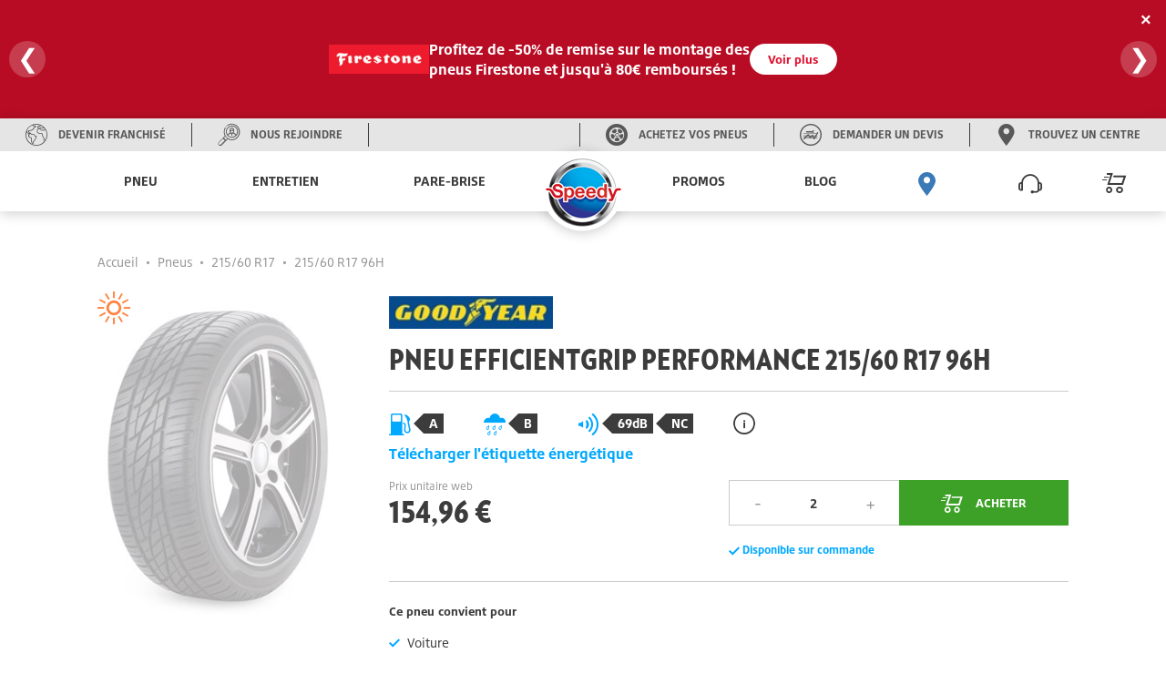

--- FILE ---
content_type: text/html; charset=utf-8
request_url: https://www.speedy.fr/pneus/goodyear/efficientgrip-performance-001_FR_51_546824
body_size: 21351
content:

<!DOCTYPE html>
<!--[if !IE]><!-->
<html lang="fr">
<!--<![endif]-->
<head>
    <script type="text/javascript"> 
window.gdprAppliesGlobally=true;(function(){function a(e){if(!window.frames[e]){if(document.body&&document.body.firstChild)

{var t=document.body;var n=document.createElement("iframe");n.style.display="none";n.name=e;n.title=e;t.insertBefore(n,t.firstChild)}
else{setTimeout(function()

{a(e)}
,5)}}}function e(n,r,o,c,s){function e(e,t,n,a){if(typeof n!=="function")

{return}if(!window[r]){window[r]=[]}var i=false;if(s){i=s(e,t,n)}if(!i){window[r].push({command:e,parameter:t,callback:n,version:a})}}e.stub=true;function t(a){if(!window[n]||window[n].stub!==true){return}
if(!a.data){return}
var i=typeof a.data==="string";var e;try{e=i?JSON.parse(a.data):a.data}catch(t){return}if(e[o]){var r=e[o];window[n](r.command,r.parameter,function(e,t){var n={};n[c]={returnValue:e,success:t,callId:r.callId};a.source.postMessage(i?JSON.stringify:n,"*")},r.version)}}
if(typeof window[n]!=="function"){window[n]=e;if(window.addEventListener)

{window.addEventListener("message",t,false)}
else{window.attachEvent("onmessage",t)}}}e("_tcfapi","tcfapiBuffer","tcfapiCall","tcfapiReturn");a("_tcfapiLocator");(function(e)

{ var t=document.createElement("script");t.id="spcloader";t.type="text/javascript";t.async=true;t.src="https://sdk.privacy-center.org/"+e+"/loader.js?target="+document.location.hostname;t.charset="utf-8";var n=document.getElementsByTagName("script")[0];n.parentNode.insertBefore(t,n)}
        )("cfde16d1-7d26-422e-a2a4-aa36baacfc6d")
    })();
</script>


    <script defer="defer" type="text/javascript" src="https://uib.speedy.fr/js/na/na/u/282d553b9b.js"></script>
    <meta charset="utf-8" />
    <meta http-equiv="X-UA-Compatible" content="IE=edge">
    <meta http-equiv="content-type" content="text/html; charset=utf-8">
    <meta name="viewport" content="width=device-width, initial-scale=1.0">
    <!-- Chrome -->
    <meta name="theme-color" content="#3b7ab7">
    <!-- Windows Phone -->
    <meta name="msapplication-navbutton-color" content="#3b7ab7">
    <!-- iOS Safari -->
    <meta name="apple-mobile-web-app-capable" content="yes">
    <meta name="apple-mobile-web-app-status-bar-style" content="black-translucent">
    <title>Pneu GOODYEAR EFFICIENTGRIP PERFORMANCE 215/60 R17 96H | Speedy</title>
<meta name="description" content="L&#39;EfficientGrip Performance lanc&amp;eacute; sur le march&amp;eacute; par Goodyear est un pneu &amp;quot;&amp;eacute;t&amp;eacute;&amp;quot; d&amp;eacute;velopp&amp;eacute; pour des voitures familiales et berlines, il est sp&amp;eacute;cialement pr&amp;eacute;vu pour un usage en conditions urbaines.">
    <link rel="canonical" href="https://www.speedy.fr/pneus/goodyear/efficientgrip-performance-001_FR_51_546824" />
    <link rel="alternate" hreflang="fr-fr" href="https://www.speedy.fr/pneus/goodyear/efficientgrip-performance-001_FR_51_546824" />

    <link rel="stylesheet" type="text/css" href="/medias/css/index.css?v=2024.0.1.2">
    <link rel="apple-touch-icon" sizes="57x57" href="/medias/favicon/apple-icon-57x57.png">
    <link rel="apple-touch-icon" sizes="60x60" href="/medias/favicon/apple-icon-60x60.png">
    <link rel="apple-touch-icon" sizes="72x72" href="/medias/favicon/apple-icon-72x72.png">
    <link rel="apple-touch-icon" sizes="76x76" href="/medias/favicon/apple-icon-76x76.png">
    <link rel="apple-touch-icon" sizes="114x114" href="/medias/favicon/apple-icon-114x114.png">
    <link rel="apple-touch-icon" sizes="120x120" href="/medias/favicon/apple-icon-120x120.png">
    <link rel="apple-touch-icon" sizes="144x144" href="/medias/favicon/apple-icon-144x144.png">
    <link rel="apple-touch-icon" sizes="152x152" href="/medias/favicon/apple-icon-152x152.png">
    <link rel="apple-touch-icon" sizes="180x180" href="/medias/favicon/apple-icon-180x180.png">
    <link rel="icon" type="image/png" sizes="192x192" href="/medias/favicon/android-icon-192x192.png">
    <link rel="icon" type="image/png" sizes="32x32" href="/medias/favicon/favicon-32x32.png">
    <link rel="icon" type="image/png" sizes="96x96" href="/medias/favicon/favicon-96x96.png">
    <link rel="icon" type="image/png" sizes="16x16" href="/medias/favicon/favicon-16x16.png">
    <link rel="manifest" href="/medias/favicon/manifest.json">
    <meta name="msapplication-TileColor" content="#ffffff">
    <meta name="msapplication-TileImage" content="/medias/favicon/ms-icon-144x144.png">
    <meta name="theme-color" content="#ffffff">
    <script type="text/javascript">
  window.speedyConfig = {
      
      pageType: ""
  };
</script>


    
    <script type="application/ld+json">
    {
      "@context": "https://schema.org/",
      "@type": "Product",
      "image": "https://www.speedy.fr/-/media/feature/catalog/tire-no-picture.jpeg",
      "name": "EFFICIENTGRIP PERFORMANCE",
      "description": "L'enveloppe EfficientGrip Performance con&ccedil;ue par Goodyear est un produit &quot;&eacute;t&eacute;&quot; destin&eacute; &agrave; des voitures familiales et berlines, il est principalement d&eacute;di&eacute; &agrave; un emploi en conditions urbaines.La bande de roulement asym&eacute;trique disponible sur certaines r&eacute;f&eacute;rences favorise l'&eacute;vacuation de l'eau et rend cette enveloppe plus stable.Ce pneumatique hautes-performances b&eacute;n&eacute;ficie d'excellentes aptitudes&nbsp;: une baisse de la consommation de carburant, une tenue de route am&eacute;lior&eacute;e par temps de pluie, une excellente absorption des irr&eacute;gularit&eacute;s, un grip sur voies s&egrave;ches ou mouill&eacute;es sup&eacute;rieur, un confort de conduite optimal gr&acirc;ce &agrave; des &eacute;missions de bruits r&eacute;duites dans l'habitacle et une excellente r&eacute;sistance &agrave; l'aquaplaning. Ce produit d&eacute;tient un freinage efficace sur route s&egrave;che ou mouill&eacute;e pour une s&eacute;curit&eacute; en toutes circonstances.",
      "gtin14": "5452000744296",
      "brand": {
        "@type": "Brand",
        "name": "GOODYEAR"
      },
      "offers": {
        "@type": "Offer",
        "url": "https://www.speedy.fr/pneus/goodyear/efficientgrip-performance-001_FR_51_546824",
        "itemCondition": "https://schema.org/NewCondition",
        "availability": "https://schema.org/InStock",
        "price": "154.96",
        "priceCurrency": "EUR"
      }
    }
</script>   
    <style>
        @media (min-width: 50.0625em){.sp-nav{display:-ms-flexbox;display:flex;width:100%;table-layout:fixed;position:relative;max-width:calc(1440rem / 16);margin:0 auto}}.sp-main-content,.sp-main-header{position:relative;transition:transform 0.3s}@media (max-width: 30em){.sp-main-content.nav-is-visible,.sp-main-header.nav-is-visible{transform:translateX(calc(100vw - 60px))}}@media (min-width: 30.0625em) and (max-width: 50em){.sp-main-content.nav-is-visible,.sp-main-header.nav-is-visible{transform:translateX(280px)}}#main-container{background:#fff;z-index:2}.sp-main-header{top:0;left:0;width:100%;background:#fff;box-shadow:0 2px 14px 0 rgba(0,0,0,0.2);z-index:5}@media (min-width: 50.0625em){.sp-main-header{display:none}.sp-main-header:after{content:"";display:table;clear:both}}.sp-main-header.layer-is-visible{z-index:3}.headband-desktop{display:-ms-flexbox;display:flex;background-color:#E5E5E5;height:36px;-ms-flex-pack:justify;justify-content:space-between}@media (max-width: 50em){.headband-desktop{display:none}}.headband-desktop .col-left,.headband-desktop .col-right{display:-ms-flexbox;display:flex;z-index:3}.headband-desktop .col-left>div,.headband-desktop .col-right>div{display:-ms-flexbox;display:flex;width:auto;-ms-flex-pack:center;justify-content:center}.headband-desktop .col-left>div a,.headband-desktop .col-right>div a{display:-ms-flexbox;display:flex;-ms-flex-align:center;align-items:center;text-align:center;font-family:"BridgestoneType", Arial, "Noto Sans";font-weight:700;text-transform:uppercase;color:#595959;text-decoration:none}.headband-desktop .col-left>div a i,.headband-desktop .col-right>div a i{margin:0 12px 0 28px;color:#595959}.headband-desktop .col-left>div a i:before,.headband-desktop .col-right>div a i:before{font-size:calc(24rem / 16);line-height:calc(24rem / 16)}.headband-desktop .col-left>div a span,.headband-desktop .col-right>div a span{font-size:calc(12rem / 16);margin-right:28px;line-height:1}.headband-desktop .col-left>div a span:hover,.headband-desktop .col-right>div a span:hover{color:#3B7AB7}.headband-desktop .col-left .border-left,.headband-desktop .col-right .border-left{border-left:solid 1px #3C3C3C;margin:5px 0}.headband-desktop .col-left .border-right,.headband-desktop .col-right .border-right{border-right:solid 1px #3C3C3C;margin:5px 0}.headband-desktop .col-center{width:5%}.headband-desktop .col-right{-ms-flex-direction:row-reverse;flex-direction:row-reverse}.headband-mobile>div{display:-ms-flexbox;display:flex;-ms-flex-direction:row-reverse;flex-direction:row-reverse;border-bottom:1px solid #595959;padding:15px;gap:15px}@media (min-width: 50.0625em){.headband-mobile>div{display:none !important}}.headband-mobile>div a{display:-ms-flexbox;display:flex;-ms-flex-direction:column;flex-direction:column;-ms-flex-align:center;align-items:center;font-family:"BridgestoneType", Arial, "Noto Sans";font-weight:700;text-transform:uppercase;color:#ccc;text-decoration:none;-ms-flex:1;flex:1;overflow:hidden}.headband-mobile>div a i{margin-bottom:15px;font-size:calc(26rem / 16);line-height:calc(26rem / 16)}.headband-mobile>div a span{font-size:calc(11rem / 16);text-align:center;width:100%;overflow:hidden;text-overflow:ellipsis}@media (min-width: 50.0625em){.menus{height:66px}}@media (max-width: 50em){.menus{height:56px}}.sp-header-logo{left:50%;position:absolute;transform:translateX(-50%);top:calc(8rem / 16);z-index:4;pointer-events:all}.sp-header-logo:before{background:#fff;width:calc(95px + 14px * 2);content:"";height:56px;display:block;position:absolute;z-index:2;top:calc(-8rem / 16);left:50%;transform:translateX(-50%);pointer-events:all}@media (min-width: 50.0625em){.sp-header-logo:before{height:66px}}.sp-header-logo:after{content:"";display:block;position:absolute;background:white;border-radius:50%;z-index:1;top:50%;left:50%;margin:0 auto;box-shadow:0 2px 14px 0 rgba(0,0,0,0.2);border:solid 33px white;transform:translateX(-51%) translateY(-54%)}@media (min-width: 50.0625em){.sp-header-logo:after{border:solid 44px white}}@media (max-width: 50em){.sp-header-logo.hiddenMobile{display:none}}@media (min-width: 50.0625em){.sp-header-logo.hiddenDesktop{display:none}}.sp-header-logo .sp-logo-img{z-index:2;position:relative;width:calc(64rem / 16)}@media (min-width: 50.0625em){.sp-header-logo .sp-logo-img{width:calc(86rem / 16)}}.sp-header-cart{position:absolute;right:11px;transform:translateX(-50%);top:calc(5rem / 16);font-size:calc(26rem / 16);color:#3C3C3C;text-decoration:none;z-index:3}.sp-header-cart .sp-header-cart-icon{font-size:calc(26rem / 16);line-height:calc(45rem / 16)}@media (min-width: 50.0625em){.sp-header-cart{display:none}}.sp-header-buttons{position:absolute;display:inline-block;top:50%;transform:translateY(-50%);left:calc(8rem / 16)}@media (min-width: 50.0625em){.sp-header-buttons{top:calc(18rem / 16);right:4em}}.sp-header-buttons li{display:inline-block}@media (max-width: 50em){.sp-header-buttons li{float:right}}.is-basket{display:none}.sp-nav-trigger{position:relative;display:block;width:calc(44rem / 16);height:calc(44rem / 16);overflow:hidden;white-space:nowrap;color:transparent;z-index:3}.sp-nav-trigger span,.sp-nav-trigger span::before,.sp-nav-trigger span::after{position:absolute;display:inline-block;height:calc(2rem / 16);width:calc(24rem / 16);background:#3C3C3C}.sp-nav-trigger span{position:absolute;top:50%;right:calc(10rem / 16);margin-top:calc(-2rem / 16);transition:background 0.3s 0.3s}.sp-nav-trigger span::before,.sp-nav-trigger span::after{content:'';right:0;transform:translateZ(0);transform-origin:0% 50%;-webkit-backface-visibility:hidden;backface-visibility:hidden;transition:transform 0.3s 0.3s}.sp-nav-trigger span::before{top:calc(-6rem / 16)}.sp-nav-trigger span::after{top:calc(6rem / 16)}.nav-is-visible .sp-nav-trigger span{background:rgba(46,50,51,0)}.nav-is-visible .sp-nav-trigger span::before,.nav-is-visible .sp-nav-trigger span::after{background:#3C3C3C}.nav-is-visible .sp-nav-trigger span::before{transform:translateX(4px) translateY(-3px) rotate(45deg)}.nav-is-visible .sp-nav-trigger span::after{transform:translateX(4px) translateY(2px) rotate(-45deg)}@media (min-width: 50.0625em){.sp-nav-trigger{display:none}}.sp-primary-nav,.sp-primary-nav ul{position:fixed;top:0;right:0;height:100%;width:calc(100vw - 60px);background:#3C3C3C;overflow:auto;-webkit-overflow-scrolling:touch;z-index:7;transform:translateZ(0);transform:translateX(0);transition:transform 0.3s}@media (min-width: 30.0625em) and (max-width: 50em){.sp-primary-nav,.sp-primary-nav ul{width:280px}}@media (max-width: 50em){.sp-primary-nav li:first-child a,.sp-primary-nav ul li:first-child a{color:#fff}}.sp-primary-nav li>a,.sp-primary-nav ul li>a{display:-ms-flexbox;display:flex;-ms-flex-pack:justify;justify-content:space-between;-ms-flex-align:center;align-items:center;height:calc(50rem / 16);line-height:calc(50rem / 16);padding:0 20px;font-family:"BridgestoneType", Arial, "Noto Sans";font-weight:700;font-size:calc(14rem / 16);color:#ccc;text-decoration:none;-webkit-font-smoothing:antialiased;-moz-osx-font-smoothing:grayscale;overflow:hidden;text-overflow:ellipsis;white-space:nowrap;border-bottom:1px solid #595959;transform:translateZ(0);will-change:transform, opacity;transition:transform 0.3s, opacity 0.3s}.sp-primary-nav.is-hidden,.sp-primary-nav ul.is-hidden{transform:translateX(100%)}.sp-primary-nav.moves-out>li>a,.sp-primary-nav ul.moves-out>li>a{transform:translateX(-100%);opacity:0}@media (min-width: 50.0625em){.sp-primary-nav{display:-ms-flexbox !important;display:flex !important;-ms-flex-pack:distribute;justify-content:space-around}}.sp-primary-nav .see-all a{color:#00A8FF;font-size:calc(11rem / 16);font-weight:900;text-transform:uppercase}.sp-primary-nav .sp-primary-nav-icon{font-size:calc(26rem / 16)}@media (min-width: 50.0625em){.sp-primary-nav .icon-pinLoc{color:#3B7AB7}}@media (max-width: 50em){.sp-primary-nav{right:auto;left:0;visibility:hidden;transition:visibility 0s 0.3s}.sp-primary-nav.nav-is-visible{visibility:visible;transition:visibility 0s 0s}.sp-primary-nav .hiddenMobile{display:none}.sp-primary-nav.sp-primary-nav--right{display:none}}@media (min-width: 50.0625em){.sp-primary-nav{position:inherit;display:table-cell;vertical-align:middle;width:50%;z-index:3;font-size:0;height:auto;overflow:visible;background:transparent}.sp-primary-nav.sp-primary-nav--left{padding-right:calc(55rem / 16)}.sp-primary-nav.sp-primary-nav--left>li{display:inline-block;text-align:center}.sp-primary-nav.sp-primary-nav--right{padding-left:calc(55rem / 16)}.sp-primary-nav.sp-primary-nav--right>li{display:inline-block;text-align:center}.sp-primary-nav.moves-out>li>a{transform:translateX(0);opacity:1}.sp-primary-nav ul{position:static;height:auto;width:auto;background:transparent;overflow:visible;z-index:3}.sp-primary-nav ul.is-hidden{transform:translateX(0)}.sp-primary-nav ul.moves-out>li>a{transform:translateX(0);opacity:1}.sp-primary-nav>li>a{font-family:"BridgestoneType", Arial, "Noto Sans";font-weight:700;text-transform:uppercase;text-decoration:none;text-align:right;position:relative;display:inline-block;height:66px;line-height:66px;padding:0 calc(10rem / 16);top:0;color:#3C3C3C;overflow:visible;border-bottom:none;transition:color 0.3s, box-shadow 0.3s}.sp-primary-nav>li>a .hiddenDesktop{display:none}.sp-primary-nav>li>a:hover{color:#3B7AB7}.sp-primary-nav>li>a.selected{color:#3B7AB7;box-shadow:inset 0 -4px 0 #3B7AB7}.sp-primary-nav>li.hiddenDesktop{display:none}.sp-primary-nav .go-back{display:none}.sp-primary-nav .see-all{display:block}.sp-primary-nav .see-all.hiddenDesktop{display:none}.sp-primary-nav .sp-secondary-nav{position:absolute;top:66px;left:0;width:100vw;max-width:calc(1440rem / 16);padding:calc(45rem / 16) calc(40rem / 16) calc(68rem / 16) calc(100rem / 16);text-align:left;z-index:1;background-image:linear-gradient(-180deg, #F7F7F7 0%, #fff 69%);box-shadow:0 12px 12px 0 rgba(0,0,0,0.2),inset 0 6px 12px 0 rgba(0,0,0,0.2);transform:translateX(0);transition:opacity .3s 0s, visibility 0s 0s}.sp-primary-nav .sp-secondary-nav:after{content:"";display:table;clear:both}.sp-primary-nav .sp-secondary-nav.is-hidden{opacity:0;visibility:hidden;transition:opacity .3s 0s, visibility 0s .3s}.sp-primary-nav .sp-secondary-nav>.see-all a,.sp-primary-nav .sp-secondary-nav>.see-all .disable{color:#3C3C3C}.sp-primary-nav .sp-secondary-nav>.see-all.hiddenMobile a{text-transform:inherit;color:#00A8FF}.sp-primary-nav .sp-secondary-nav>li{height:auto;width:30%;float:left;margin-right:2.66%;border-right:1px solid #ccc;overflow:hidden;overflow-x:hidden;overflow-y:auto;-webkit-overflow-scrolling:touch}.sp-primary-nav .sp-secondary-nav>li:last-child{border-right:none}.sp-primary-nav .sp-secondary-nav>li:nth-child(4n+2){margin-right:0;border-right:none}.sp-primary-nav .sp-secondary-nav>li.see-all{display:block;width:100%}.sp-primary-nav .sp-secondary-nav>li.see-all a{display:inline-block;margin-bottom:calc(15rem / 16)}.sp-primary-nav .sp-secondary-nav>li>a{color:#00A8FF;font-family:"BridgestoneType", Arial, "Noto Sans";font-weight:700;font-size:calc(16rem / 16);margin-bottom:calc(5rem / 16)}.sp-primary-nav .sp-secondary-nav>li>a.disable{pointer-events:none}.sp-primary-nav .sp-secondary-nav>li.sp-secondary-navList>a{font-family:"BridgestoneType", Arial, "Noto Sans";font-size:.875rem;font-weight:300;color:#595959;line-height:calc(36rem / 16);height:calc(36rem / 16);color:#595959;border-bottom:none;margin-bottom:0}.sp-primary-nav .sp-secondary-nav>li.sp-secondary-navList>a:hover{text-decoration:underline}.sp-primary-nav .sp-secondary-nav a{font-family:"BridgestoneType", Arial, "Noto Sans";font-size:.875rem;font-weight:300;line-height:calc(36rem / 16);height:calc(36rem / 16);color:#595959;border-bottom:none}.sp-primary-nav .sp-secondary-nav a:hover{text-decoration:underline}.sp-primary-nav .sp-secondary-nav ul{transform:translateZ(0)}.sp-primary-nav .sp-secondary-nav ul ul{position:absolute;top:0;left:0;height:100%;width:100%}.sp-primary-nav .sp-secondary-nav ul ul.is-hidden{transform:translateX(100%)}.sp-primary-nav .sp-secondary-nav ul ul.go-back{display:block}.sp-primary-nav .sp-secondary-nav ul ul.go-back a{color:transparent}.sp-primary-nav .sp-secondary-nav ul ul .see-all{display:block}.sp-primary-nav .sp-secondary-nav .moves-out>li>a{transform:translateX(-100%)}}@media (min-width: 1080px){.sp-primary-nav.sp-primary-nav--right .js-navItemDetached:nth-last-child(-n+3) a{padding:0;margin-inline:-10px}}.sp-primary-nav.sp-primary-nav--right .sp-secondary-nav{left:inherit}.has-children>a{position:relative;padding-right:calc(40rem / 16)}.has-children>a::before,.has-children>a::after{content:'';position:absolute;top:50%;right:20px;transform-origin:9px 50%;margin-top:calc(-1rem / 16);display:inline-block;height:calc(2rem / 16);width:calc(10rem / 16);background:#E8E8E8;-webkit-backface-visibility:hidden;backface-visibility:hidden}@media (min-width: 50.0625em){.has-children>a::before,.has-children>a::after{display:none}}.has-children>a::before{transform:rotate(45deg)}.has-children>a::after{transform:rotate(-45deg)}.sp-primary-nav .go-back{position:relative}.sp-primary-nav .go-back .go-back-icon{position:absolute;top:50%;transform:translateY(-50%);left:calc(20rem / 16);font-size:calc(23rem / 16);color:#fff}.sp-primary-nav .go-back a{padding-left:calc(64rem / 16)}@media (min-width: 50.0625em){.sp-primary-nav>.has-children>a::before,.sp-primary-nav>.has-children>a::after{width:calc(9rem / 16);transform-origin:50% 50%;background:#c9cbc4;-webkit-backface-visibility:hidden;backface-visibility:hidden;transition:width 0.3s, transform 0.3s}.sp-primary-nav>.has-children>a::before{right:calc(12rem / 16)}.sp-primary-nav>.has-children>a::after{right:calc(7rem / 16)}.sp-primary-nav>.has-children>a.selected::before,.sp-primary-nav>.has-children>a.selected::after{width:calc(14rem / 16)}.sp-primary-nav>.has-children>a.selected::before{transform:translateX(5px) rotate(-45deg)}.sp-primary-nav>.has-children>a.selected::after{transform:rotate(45deg)}.sp-secondary-nav>.has-children>a::before,.sp-secondary-nav>.has-children>a::after{display:none}.sp-primary-nav .go-back a{padding-left:calc(20rem / 16)}.sp-primary-nav .go-back a::before,.sp-primary-nav .go-back a::after{left:calc(1rem / 16)}}@media (min-width: 50.0625em){.sp-secondary-nav>li.has-children>a:not(.disable)+ul>li:nth-child(1){display:none}}.navCart-qtyindic{background-color:#E00F2C;color:#fff;border-radius:100%;position:absolute;top:calc(10rem / 16);right:0;width:calc(14rem / 16);height:calc(14rem / 16);line-height:calc(14rem / 16);font-family:"BridgestoneType", Arial, "Noto Sans";font-weight:700;font-style:italic;font-size:calc(12rem / 16);text-align:center}@media (min-width: 50.0625em){.navCart-qtyindic{top:calc(20rem / 16)}}.no-js .sp-primary-nav{position:relative;height:auto;width:100%;overflow:visible;visibility:visible;z-index:2}@media (min-width: 50.0625em){.no-js .sp-primary-nav{position:fixed;z-index:3;display:inline-block;width:auto;top:0;right:calc(150rem / 16);padding:0}}.brandPage #main-container{background-color:#F6F6F6}

    </style>

<script>(window.BOOMR_mq=window.BOOMR_mq||[]).push(["addVar",{"rua.upush":"false","rua.cpush":"true","rua.upre":"false","rua.cpre":"true","rua.uprl":"false","rua.cprl":"false","rua.cprf":"false","rua.trans":"SJ-d88f6165-5b93-4396-9785-8dfa051cbca6","rua.cook":"false","rua.ims":"false","rua.ufprl":"false","rua.cfprl":"false","rua.isuxp":"false","rua.texp":"norulematch","rua.ceh":"false","rua.ueh":"false","rua.ieh.st":"0"}]);</script>
                              <script>!function(e){var n="https://s.go-mpulse.net/boomerang/";if("False"=="True")e.BOOMR_config=e.BOOMR_config||{},e.BOOMR_config.PageParams=e.BOOMR_config.PageParams||{},e.BOOMR_config.PageParams.pci=!0,n="https://s2.go-mpulse.net/boomerang/";if(window.BOOMR_API_key="FAHH2-ZQ3FA-ZXGXJ-QRJKC-HVRYF",function(){function e(){if(!o){var e=document.createElement("script");e.id="boomr-scr-as",e.src=window.BOOMR.url,e.async=!0,i.parentNode.appendChild(e),o=!0}}function t(e){o=!0;var n,t,a,r,d=document,O=window;if(window.BOOMR.snippetMethod=e?"if":"i",t=function(e,n){var t=d.createElement("script");t.id=n||"boomr-if-as",t.src=window.BOOMR.url,BOOMR_lstart=(new Date).getTime(),e=e||d.body,e.appendChild(t)},!window.addEventListener&&window.attachEvent&&navigator.userAgent.match(/MSIE [67]\./))return window.BOOMR.snippetMethod="s",void t(i.parentNode,"boomr-async");a=document.createElement("IFRAME"),a.src="about:blank",a.title="",a.role="presentation",a.loading="eager",r=(a.frameElement||a).style,r.width=0,r.height=0,r.border=0,r.display="none",i.parentNode.appendChild(a);try{O=a.contentWindow,d=O.document.open()}catch(_){n=document.domain,a.src="javascript:var d=document.open();d.domain='"+n+"';void(0);",O=a.contentWindow,d=O.document.open()}if(n)d._boomrl=function(){this.domain=n,t()},d.write("<bo"+"dy onload='document._boomrl();'>");else if(O._boomrl=function(){t()},O.addEventListener)O.addEventListener("load",O._boomrl,!1);else if(O.attachEvent)O.attachEvent("onload",O._boomrl);d.close()}function a(e){window.BOOMR_onload=e&&e.timeStamp||(new Date).getTime()}if(!window.BOOMR||!window.BOOMR.version&&!window.BOOMR.snippetExecuted){window.BOOMR=window.BOOMR||{},window.BOOMR.snippetStart=(new Date).getTime(),window.BOOMR.snippetExecuted=!0,window.BOOMR.snippetVersion=12,window.BOOMR.url=n+"FAHH2-ZQ3FA-ZXGXJ-QRJKC-HVRYF";var i=document.currentScript||document.getElementsByTagName("script")[0],o=!1,r=document.createElement("link");if(r.relList&&"function"==typeof r.relList.supports&&r.relList.supports("preload")&&"as"in r)window.BOOMR.snippetMethod="p",r.href=window.BOOMR.url,r.rel="preload",r.as="script",r.addEventListener("load",e),r.addEventListener("error",function(){t(!0)}),setTimeout(function(){if(!o)t(!0)},3e3),BOOMR_lstart=(new Date).getTime(),i.parentNode.appendChild(r);else t(!1);if(window.addEventListener)window.addEventListener("load",a,!1);else if(window.attachEvent)window.attachEvent("onload",a)}}(),"".length>0)if(e&&"performance"in e&&e.performance&&"function"==typeof e.performance.setResourceTimingBufferSize)e.performance.setResourceTimingBufferSize();!function(){if(BOOMR=e.BOOMR||{},BOOMR.plugins=BOOMR.plugins||{},!BOOMR.plugins.AK){var n="true"=="true"?1:0,t="",a="cj3aebixij7zc2lmse5q-f-3c67757bb-clientnsv4-s.akamaihd.net",i="false"=="true"?2:1,o={"ak.v":"39","ak.cp":"1653261","ak.ai":parseInt("1007656",10),"ak.ol":"0","ak.cr":9,"ak.ipv":4,"ak.proto":"h2","ak.rid":"2048af3d","ak.r":42223,"ak.a2":n,"ak.m":"","ak.n":"essl","ak.bpcip":"18.118.2.0","ak.cport":37596,"ak.gh":"23.66.124.145","ak.quicv":"","ak.tlsv":"tls1.3","ak.0rtt":"","ak.0rtt.ed":"","ak.csrc":"-","ak.acc":"","ak.t":"1768722747","ak.ak":"hOBiQwZUYzCg5VSAfCLimQ==ZQL2ilK7yxMQZ1gud1O/Imu21VZP1zuXZF+HhuL+61XywFWyiuxvgKSEg2LgT+xqMwBG9OolmcFQCGQ9LwxJQDdmgkL33gg9oPSQBq+KaVcEPl1xXaMxdQl9XX1/nkwCuzybsQpUxCIdr1KkKo4pPjnEa00OQbQ/KIOtGCbJAD24w7Qcv9MrcfzBQ+bEBL2rBQEKxakeiZG18GAdAMINsWiwm7VzxH3lAO66jqLEzqTr1118Fh0fqIpisLSlaCgEHgHZ7/C/XVDl8IqSTTM9urAAwb9dthvwCDeXxDLxUv1tzzesdDYqUMKyunYz83rjqh1Nu+uPML7oXU8Rp0+RN1TX+uegN6wWncUcLTEUdPxgqtXZvD9d67A6TqXp4M1Zd+i+S3XMdQ2Kn+jR/dQNc6SD4kkEsmCiebsVqWqHjG0=","ak.pv":"4","ak.dpoabenc":"","ak.tf":i};if(""!==t)o["ak.ruds"]=t;var r={i:!1,av:function(n){var t="http.initiator";if(n&&(!n[t]||"spa_hard"===n[t]))o["ak.feo"]=void 0!==e.aFeoApplied?1:0,BOOMR.addVar(o)},rv:function(){var e=["ak.bpcip","ak.cport","ak.cr","ak.csrc","ak.gh","ak.ipv","ak.m","ak.n","ak.ol","ak.proto","ak.quicv","ak.tlsv","ak.0rtt","ak.0rtt.ed","ak.r","ak.acc","ak.t","ak.tf"];BOOMR.removeVar(e)}};BOOMR.plugins.AK={akVars:o,akDNSPreFetchDomain:a,init:function(){if(!r.i){var e=BOOMR.subscribe;e("before_beacon",r.av,null,null),e("onbeacon",r.rv,null,null),r.i=!0}return this},is_complete:function(){return!0}}}}()}(window);</script></head>
<body class="">
    


<!DOCTYPE html>
<html lang="fr">
<head>
<meta charset="UTF-8">
<meta name="viewport" content="width=device-width, initial-scale=1.0">
<style>
body {
    margin: 0;
    font-family: "BridgestoneType", Arial, "Noto Sans";
}

/* Bannière principale */
.banner {
    background: #e00f2c;
    color: white;
    padding: 18px 15px;
    display: flex;
    justify-content: center;
    align-items: center;
    box-shadow: 0 4px 8px rgba(0,0,0,0.2);
    position: relative;
    overflow: hidden;
    min-height: 130px;
    width: 100%;
    box-sizing: border-box;
}

.banner::after {
    content: "";
    position: absolute;
    top: 0; left: 0;
    width: 100%; height: 100%;
    background: rgba(0,0,0,0.18);
    z-index: 0;
    pointer-events: none;
}

.slides {
    width: 100%;
    display: flex;
    overflow: hidden;
    position: relative;
    z-index: 1;
    justify-content: center;
    align-items: center;
}

.slide {
    min-width: 100%;
    display: none;
    justify-content: center;
    align-items: center;
    box-sizing: border-box;
    padding: 10px 20px;
}
.slide.active {
    display: flex;
}

.promo-content {
    display: flex;
    align-items: center;
    justify-content: center;
    gap: 20px;
    flex-wrap: nowrap;
    z-index: 1;
}

.promo-image {
    max-width: 80px;
    height: auto;
    flex-shrink: 0;
}

.promo-text {
    font-size: 16px;
    line-height: 1.4;
    max-width: 450px;
    word-break: break-word;
    text-align: left;
    display: flex;
    flex-direction: row;
    align-items: center;
    justify-content: space-between;
    gap: 15px;
    width: 100%;
}

.promo-text strong {
    font-weight: bold;
}

.promo-text span {
    display: inline-block;
    flex-grow: 1;
}

/* === SLIDE 1 (Bridgestone) === */
.slide.first .promo-content {
    display: flex;
    flex-direction: row;
    align-items: center;
    justify-content: center;
    gap: 25px;
}
.slide.first .promo-image {
    max-width: 110px;
}
.slide.first .promo-text {
    flex-direction: row;
    justify-content: flex-start;
    align-items: center;
    gap: 20px;
    white-space: nowrap;
}
.slide.first .promo-text span {
    white-space: nowrap;
}

/* Bouton */
.button {
    background: white;
    color: #e00f2c;
    padding: 8px 20px;
    text-decoration: none;
    border-radius: 25px;
    font-size: 13px;
    font-weight: bold;
    border: none;
    transition: 0.3s;
    white-space: nowrap;
}
.button:hover {
    background: #f1f1f1;
}

.close {
    position: absolute;
    top: 10px;
    right: 10px;
    cursor: pointer;
    font-size: 20px;
    font-weight: bold;
    color: white;
    z-index: 2;
    background: none;
    border: none;
}

.arrow {
    position: absolute;
    top: 50%;
    transform: translateY(-50%);
    background: rgba(255,255,255,0.2);
    color: white;
    border: none;
    font-size: 28px;
    cursor: pointer;
    border-radius: 50%;
    width: 40px;
    height: 40px;
    z-index: 2;
    display: flex;
    align-items: center;
    justify-content: center;
    transition: background 0.3s;
}
.arrow.left { left: 10px; }
.arrow.right { right: 10px; }
.arrow:hover { background: rgba(255,255,255,0.4); }

/* === Responsive === */
@media screen and (max-width: 780px) {
    .promo-content {
        flex-direction: column;
        gap: 10px;
        text-align: center;
    }
    .promo-text {
        flex-direction: column;
        gap: 8px;
        align-items: center;
        text-align: center;
        white-space: normal;
    }
    .promo-image {
        max-width: 70px;
    }
    .promo-text span {
        flex-grow: unset;
    }
    .button {
        font-size: 12px;
        padding: 6px 16px;
    }
    .arrow {
        width: 34px;
        height: 34px;
        font-size: 21px;
    }
    .close {
        font-size: 17px;
        top: 6px;
        right: 6px;
    }

    .slide.first .promo-content {
        flex-direction: column;
        align-items: center;
        justify-content: center;
        text-align: center;
    }
    .slide.first .promo-image {
        max-width: 90px;
    }
    .slide.first .promo-text {
        flex-direction: column;
        align-items: center;
        justify-content: center;
        text-align: center;
        white-space: normal;
        gap: 12px;
    }
    .slide.first .promo-text span {
        display: block;
        white-space: normal;
    }
}

@media screen and (max-width: 430px) {
    .promo-text { font-size: 12px; }
    .promo-image { max-width: 60px; }
    .button { font-size: 11px; padding: 5px 12px; }
    .arrow { width: 28px; height: 28px; font-size: 17px; }
}

/* === Saut de ligne Desktop === */
.desktop-break {
  display: none;
}
@media screen and (min-width: 781px) {
  .desktop-break {
    display: inline;
  }
}
</style>

<script>(window.BOOMR_mq=window.BOOMR_mq||[]).push(["addVar",{"rua.upush":"false","rua.cpush":"true","rua.upre":"false","rua.cpre":"true","rua.uprl":"false","rua.cprl":"false","rua.cprf":"false","rua.trans":"SJ-d88f6165-5b93-4396-9785-8dfa051cbca6","rua.cook":"false","rua.ims":"false","rua.ufprl":"false","rua.cfprl":"false","rua.isuxp":"false","rua.texp":"norulematch","rua.ceh":"false","rua.ueh":"false","rua.ieh.st":"0"}]);</script>
                              <script>!function(e){var n="https://s.go-mpulse.net/boomerang/";if("False"=="True")e.BOOMR_config=e.BOOMR_config||{},e.BOOMR_config.PageParams=e.BOOMR_config.PageParams||{},e.BOOMR_config.PageParams.pci=!0,n="https://s2.go-mpulse.net/boomerang/";if(window.BOOMR_API_key="FAHH2-ZQ3FA-ZXGXJ-QRJKC-HVRYF",function(){function e(){if(!o){var e=document.createElement("script");e.id="boomr-scr-as",e.src=window.BOOMR.url,e.async=!0,i.parentNode.appendChild(e),o=!0}}function t(e){o=!0;var n,t,a,r,d=document,O=window;if(window.BOOMR.snippetMethod=e?"if":"i",t=function(e,n){var t=d.createElement("script");t.id=n||"boomr-if-as",t.src=window.BOOMR.url,BOOMR_lstart=(new Date).getTime(),e=e||d.body,e.appendChild(t)},!window.addEventListener&&window.attachEvent&&navigator.userAgent.match(/MSIE [67]\./))return window.BOOMR.snippetMethod="s",void t(i.parentNode,"boomr-async");a=document.createElement("IFRAME"),a.src="about:blank",a.title="",a.role="presentation",a.loading="eager",r=(a.frameElement||a).style,r.width=0,r.height=0,r.border=0,r.display="none",i.parentNode.appendChild(a);try{O=a.contentWindow,d=O.document.open()}catch(_){n=document.domain,a.src="javascript:var d=document.open();d.domain='"+n+"';void(0);",O=a.contentWindow,d=O.document.open()}if(n)d._boomrl=function(){this.domain=n,t()},d.write("<bo"+"dy onload='document._boomrl();'>");else if(O._boomrl=function(){t()},O.addEventListener)O.addEventListener("load",O._boomrl,!1);else if(O.attachEvent)O.attachEvent("onload",O._boomrl);d.close()}function a(e){window.BOOMR_onload=e&&e.timeStamp||(new Date).getTime()}if(!window.BOOMR||!window.BOOMR.version&&!window.BOOMR.snippetExecuted){window.BOOMR=window.BOOMR||{},window.BOOMR.snippetStart=(new Date).getTime(),window.BOOMR.snippetExecuted=!0,window.BOOMR.snippetVersion=12,window.BOOMR.url=n+"FAHH2-ZQ3FA-ZXGXJ-QRJKC-HVRYF";var i=document.currentScript||document.getElementsByTagName("script")[0],o=!1,r=document.createElement("link");if(r.relList&&"function"==typeof r.relList.supports&&r.relList.supports("preload")&&"as"in r)window.BOOMR.snippetMethod="p",r.href=window.BOOMR.url,r.rel="preload",r.as="script",r.addEventListener("load",e),r.addEventListener("error",function(){t(!0)}),setTimeout(function(){if(!o)t(!0)},3e3),BOOMR_lstart=(new Date).getTime(),i.parentNode.appendChild(r);else t(!1);if(window.addEventListener)window.addEventListener("load",a,!1);else if(window.attachEvent)window.attachEvent("onload",a)}}(),"".length>0)if(e&&"performance"in e&&e.performance&&"function"==typeof e.performance.setResourceTimingBufferSize)e.performance.setResourceTimingBufferSize();!function(){if(BOOMR=e.BOOMR||{},BOOMR.plugins=BOOMR.plugins||{},!BOOMR.plugins.AK){var n="true"=="true"?1:0,t="",a="cj3aebixij7zc2lmse5q-f-3c67757bb-clientnsv4-s.akamaihd.net",i="false"=="true"?2:1,o={"ak.v":"39","ak.cp":"1653261","ak.ai":parseInt("1007656",10),"ak.ol":"0","ak.cr":9,"ak.ipv":4,"ak.proto":"h2","ak.rid":"2048af3d","ak.r":42223,"ak.a2":n,"ak.m":"","ak.n":"essl","ak.bpcip":"18.118.2.0","ak.cport":37596,"ak.gh":"23.66.124.145","ak.quicv":"","ak.tlsv":"tls1.3","ak.0rtt":"","ak.0rtt.ed":"","ak.csrc":"-","ak.acc":"","ak.t":"1768722747","ak.ak":"hOBiQwZUYzCg5VSAfCLimQ==ZQL2ilK7yxMQZ1gud1O/Imu21VZP1zuXZF+HhuL+61XywFWyiuxvgKSEg2LgT+xqMwBG9OolmcFQCGQ9LwxJQDdmgkL33gg9oPSQBq+KaVcEPl1xXaMxdQl9XX1/nkwCuzybsQpUxCIdr1KkKo4pPjnEa00OQbQ/KIOtGCbJAD24w7Qcv9MrcfzBQ+bEBL2rBQEKxakeiZG18GAdAMINsWiwm7VzxH3lAO66jqLEzqTr1118Fh0fqIpisLSlaCgEHgHZ7/C/XVDl8IqSTTM9urAAwb9dthvwCDeXxDLxUv1tzzesdDYqUMKyunYz83rjqh1Nu+uPML7oXU8Rp0+RN1TX+uegN6wWncUcLTEUdPxgqtXZvD9d67A6TqXp4M1Zd+i+S3XMdQ2Kn+jR/dQNc6SD4kkEsmCiebsVqWqHjG0=","ak.pv":"4","ak.dpoabenc":"","ak.tf":i};if(""!==t)o["ak.ruds"]=t;var r={i:!1,av:function(n){var t="http.initiator";if(n&&(!n[t]||"spa_hard"===n[t]))o["ak.feo"]=void 0!==e.aFeoApplied?1:0,BOOMR.addVar(o)},rv:function(){var e=["ak.bpcip","ak.cport","ak.cr","ak.csrc","ak.gh","ak.ipv","ak.m","ak.n","ak.ol","ak.proto","ak.quicv","ak.tlsv","ak.0rtt","ak.0rtt.ed","ak.r","ak.acc","ak.t","ak.tf"];BOOMR.removeVar(e)}};BOOMR.plugins.AK={akVars:o,akDNSPreFetchDomain:a,init:function(){if(!r.i){var e=BOOMR.subscribe;e("before_beacon",r.av,null,null),e("onbeacon",r.rv,null,null),r.i=!0}return this},is_complete:function(){return!0}}}}()}(window);</script></head>

<body>

<div class="banner" id="banner">
  <button class="close" id="closeBtn" aria-label="Fermer">&times;</button>
  <button class="arrow left" id="prevBtn" aria-label="Précédent">&#10094;</button>
  <button class="arrow right" id="nextBtn" aria-label="Suivant">&#10095;</button>

  <div class="slides" id="slides">

    <!-- SLIDE 1 -->
    <div class="slide active first">
      <div class="promo-content">
        <img class="promo-image" src="https://www.speedy.fr/-/media/Feature/Catalog/Manufacturers/Brand_Firestone" alt="Firestone">
        <div class="promo-text">
          <span>
            Profitez de -50% de remise sur le montage des<br class="desktop-break">
            pneus Firestone et jusqu'à 80€ remboursés !
          </span>
          <a href="https://www.speedy.fr/promos/pneus-firestone-double-offre" class="button">Voir plus</a>
        </div>
      </div>
    </div>

    <!-- SLIDE 2 -->
    <div class="slide">
      <div class="promo-content">
        <div class="promo-text">
          <span>Le froid est là ! Pensez à faire diagnostiquer votre véhicule gratuitement.</span>
          <a href="https://www.speedy.fr/forfaits-controles" class="button">Voir plus</a>
        </div>
      </div>
    </div>

    <!-- SLIDE 3 -->
    <div class="slide">
      <div class="promo-content">
        <img class="promo-image" src="https://www.speedy.fr/-/media/Images/serviceClient2026_2x" alt="Service Client de l'Année 2026">
        <div class="promo-text">
          <span>Speedy est Élu Service Client de l'Année pour la 12ème année consécutive.</span>
        </div>
      </div>
    </div>

  </div>
</div>

<script>
const slides = document.querySelectorAll('.slide');
const prevBtn = document.getElementById('prevBtn');
const nextBtn = document.getElementById('nextBtn');
const closeBtn = document.getElementById('closeBtn');
const banner = document.getElementById('banner');
let current = 0;
let autoSlideInterval;

function showSlide(idx) {
    slides.forEach((slide, i) => {
        slide.classList.toggle('active', i === idx);
    });
}

function nextSlide() {
    current = (current + 1) % slides.length;
    showSlide(current);
}

function prevSlide() {
    current = (current - 1 + slides.length) % slides.length;
    showSlide(current);
}

prevBtn.addEventListener('click', () => {
    prevSlide();
    resetAutoSlide();
});

nextBtn.addEventListener('click', () => {
    nextSlide();
    resetAutoSlide();
});

closeBtn.addEventListener('click', () => {
    banner.style.display = 'none';
    clearInterval(autoSlideInterval);
});

/* 🚀 AUTO SLIDE — 7 secondes */
function startAutoSlide() {
    autoSlideInterval = setInterval(nextSlide, 7000);
}

function resetAutoSlide() {
    clearInterval(autoSlideInterval);
    startAutoSlide();
}

/* Démarrage automatique */
startAutoSlide();
</script>

</body>
</html>



    

<header class="sp-main-header">
    <div class='headband-desktop'>
        <div class='col-left'>
                <div class='border-right'>
                        <a href="https://franchise.speedy.fr/" target="_new" onclick='clickHeadband("franchise")'>
                            <i class="icon icon-zzinternational"></i>
                            <span>Devenir franchis&#233;</span>
                        </a>
                </div>
                <div class='border-right'>
                        <a href="https://recrutement.speedy.fr/fr/annonces" target="_new" onclick='clickHeadband("nousrejoindre")'>
                            <i class="icon icon-zzrecrutementrh"></i>
                            <span>Nous rejoindre</span>
                        </a>
                </div>
                <div class=''>
                </div>
        </div>
        <div class='col-center'></div>
        <div class='col-right'>
                <div class='col-menu border-left'>
                        <a href="https://centres-auto.speedy.fr/" onclick='clickHeadband("trouvercentre")'>
                            <i class="icon icon-pinLoc"></i>
                            <span>Trouvez un centre</span>
                        </a>
                </div>
                <div class='col-menu border-left'>
                        <a href="https://www.speedy.fr/devis/" onclick='clickHeadband("demanderdevis")'>
                            <i class="icon icon-devis"></i>
                            <span>Demander un devis</span>
                        </a>
                </div>
                <div class='col-menu border-left'>
                        <a href="/pneus" onclick='clickHeadband("acheterpneus")'>
                            <i class="icon icon-pneumatique"></i>
                            <span>Achetez vos pneus</span>
                        </a>
                </div>
        </div>
    </div>
    <script>
        function clickHeadband(trackingData) {
            var dataObject = {};

            dataObject.label = trackingData;

            if (!window.dataLayer) return;

            const eventPush = dataObject || {};
            eventPush.event = 'call_to_action_header';

            console.log(eventPush);
            window.dataLayer.push(eventPush);
        }
    </script>
    <div class="menus">
        <a class="sp-header-logo hiddenDesktop" href="/">
            <picture>
<source 
media="(min-width: 801px)" srcset="/-/media/foundation/content/logos/speedylogo2x.png?as=1&hash=20D6D4C93BDE5D985555C0F5E29465CB 801w"><source 
media="(max-width: 800px)" srcset="/-/media/foundation/content/logos/speedylogo2x.png?as=1&w=64&hash=C3DD7BC194FB87EBC5FABBA63DF1143F 481w"><img 
class="sp-logo-img" src="/-/media/foundation/content/logos/speedylogo2x.png?bc=transparent&as=1&hash=EA218B61F524125FBB009E339CAFF2EF"  loading="Lazy" alt="Speedy logo"></picture>

        </a>
        <div id="MiniCartMobile" class="">
            <a class="sp-header-cart" href="#">
    <i class="icon icon-cart sp-header-cart-icon"></i>
</a>

        </div>
        <ul class="sp-header-buttons ">
            <li><a class="sp-nav-trigger" href="#sp-primary-nav">Menu<span></span></a></li>
        </ul>
    </div>
</header>
<div class="sp-overlay"></div>

<div class="basket-content-overlay">
    <div class="basket-content-loader">
        <span></span>
    </div>
</div>

<nav class="sp-nav">
        <ul id="sp-primary-nav" class="sp-primary-nav sp-primary-nav--left">
            <li class="hiddenDesktop">
                <a href="/">Accueil</a>
            </li>
                <li class='headband-mobile'>
        <div>
                <a href="https://centres-auto.speedy.fr/" onclick='clickHeadband("trouvercentre")'>
                    <i class="icon icon-pinLoc"></i>
                    <span>Trouvez un centre</span>
                </a>
                <a href="https://www.speedy.fr/devis/" onclick='clickHeadband("demanderdevis")'>
                    <i class="icon icon-devis"></i>
                    <span>Demander un devis</span>
                </a>
                <a href="/pneus" onclick='clickHeadband("acheterpneus")'>
                    <i class="icon icon-pneumatique"></i>
                    <span>Achetez vos pneus</span>
                </a>
         </div>
    </li>

                <li class="has-children">
                    <a href="/pneus">
Pneu                    </a>
                        <ul class="sp-secondary-nav is-hidden">
                            <li class="go-back">
                                <a href="#">
                                    <i class="icon icon-backArrow go-back-icon"></i>
                                    Menu
                                </a>
                            </li>
                                <li class="see-all"><a href="/pneus">Tout l&#39;univers pneus</a></li>
                                                                <li class=has-children>
                                                <a href="#" class="disable">Type de pneus</a>
                                                <ul class="is-hidden">
                                                    <li class="go-back">
                                                        <a href="#">
                                                            <i class="icon icon-backArrow go-back-icon"></i>
                                                            Pneu
                                                        </a>
                                                    </li>
                                                        <li>
                                                            <a href="/pneus/pneus-ete">Pneu &#233;t&#233;</a>
                                                        </li>
                                                        <li>
                                                            <a href="/pneus/pneus-4-saisons">Pneu 4 saisons</a>
                                                        </li>
                                                        <li>
                                                            <a href="/pneus/pneus-hiver">Pneu hiver</a>
                                                        </li>
                                                </ul>
                                                <a href="#" class="disable">Loi Montagne</a>
                                                <ul class="is-hidden">
                                                    <li class="go-back">
                                                        <a href="#">
                                                            <i class="icon icon-backArrow go-back-icon"></i>
                                                            Pneu
                                                        </a>
                                                    </li>
                                                        <li>
                                                            <a href="/pneus/loi-montagne">Tout savoir sur les &#233;quipements</a>
                                                        </li>
                                                        <li>
                                                            <a href="/pneus/loi-montagne/quels-pneus-choisir">Quels pneus choisir ?</a>
                                                        </li>
                                                </ul>
                                                <a href="#" class="disable">Tous nos services</a>
                                                <ul class="is-hidden">
                                                    <li class="go-back">
                                                        <a href="#">
                                                            <i class="icon icon-backArrow go-back-icon"></i>
                                                            Pneu
                                                        </a>
                                                    </li>
                                                        <li>
                                                            <a href="/pneus/prestations-pneu">Toutes les prestations pneus</a>
                                                        </li>
                                                        <li>
                                                            <a href="/pneus/technologie">Solutions anti-crevaison</a>
                                                        </li>
                                                        <li>
                                                            <a href="/pneus/pression-pneu">Pression gratuite des pneus</a>
                                                        </li>
                                                        <li>
                                                            <a href="/convoyage">Service convoyage</a>
                                                        </li>
                                                </ul>
                                    </li>
                                    <li class=has-children>
                                                <a href="#" class="disable">Pneu premium</a>
                                                <ul class="is-hidden">
                                                    <li class="go-back">
                                                        <a href="#">
                                                            <i class="icon icon-backArrow go-back-icon"></i>
                                                            Pneu
                                                        </a>
                                                    </li>
                                                        <li>
                                                            <a href="/pneus/bridgestone">Pneu Bridgestone</a>
                                                        </li>
                                                        <li>
                                                            <a href="/pneus/michelin">Pneu Michelin</a>
                                                        </li>
                                                        <li>
                                                            <a href="/pneus/pirelli">Pneu Pirelli</a>
                                                        </li>
                                                        <li>
                                                            <a href="/pneus/goodyear">Pneu Goodyear</a>
                                                        </li>
                                                        <li>
                                                            <a href="/pneus/continental">Pneu Continental</a>
                                                        </li>
                                                        <li>
                                                            <a href="/pneus/dunlop">Pneu Dunlop</a>
                                                        </li>
                                                </ul>
                                                <a href="#" class="disable">Pneu qualit&#233;/prix</a>
                                                <ul class="is-hidden">
                                                    <li class="go-back">
                                                        <a href="#">
                                                            <i class="icon icon-backArrow go-back-icon"></i>
                                                            Pneu
                                                        </a>
                                                    </li>
                                                        <li>
                                                            <a href="/pneus/firestone">Pneu Firestone</a>
                                                        </li>
                                                        <li>
                                                            <a href="/pneus/hankook">Pneu Hankook</a>
                                                        </li>
                                                        <li>
                                                            <a href="/pneus/laufenn">Pneu Laufenn</a>
                                                        </li>
                                                        <li>
                                                            <a href="/pneus/kumho">Pneu Kumho</a>
                                                        </li>
                                                        <li>
                                                            <a href="/pneus/leonard">Pneu Leonard</a>
                                                        </li>
                                                        <li>
                                                            <a href="/pneus/gt-radial">Pneu GT Radial</a>
                                                        </li>
                                                        <li>
                                                            <a href="/pneus/uniroyal">Pneu Uniroyal</a>
                                                        </li>
                                                </ul>
                                                <a href="#" class="disable">Pneu budget</a>
                                                <ul class="is-hidden">
                                                    <li class="go-back">
                                                        <a href="#">
                                                            <i class="icon icon-backArrow go-back-icon"></i>
                                                            Pneu
                                                        </a>
                                                    </li>
                                                        <li>
                                                            <a href="/pneus/compasal">Pneu Compasal</a>
                                                        </li>
                                                        <li>
                                                            <a href="/pneus/atlas">Pneu Atlas</a>
                                                        </li>
                                                        <li>
                                                            <a href="/pneus/austone">Pneu Austone</a>
                                                        </li>
                                                        <li>
                                                            <a href="/pneus/tristar">Pneu Tristar</a>
                                                        </li>
                                                </ul>
                                    </li>
                                    <li class=has-children>
                                                <a href="#" class="disable">Les top dimensions</a>
                                                <ul class="is-hidden">
                                                    <li class="go-back">
                                                        <a href="#">
                                                            <i class="icon icon-backArrow go-back-icon"></i>
                                                            Pneu
                                                        </a>
                                                    </li>
                                                        <li>
                                                            <a href="https://www.speedy.fr/pneus/205-55-r16">Pneu 205 55 R16</a>
                                                        </li>
                                                        <li>
                                                            <a href="https://www.speedy.fr/pneus/185-65-r15">Pneu 185 65 R15</a>
                                                        </li>
                                                        <li>
                                                            <a href="https://www.speedy.fr/pneus/195-55-r16">Pneu 195 55 R16</a>
                                                        </li>
                                                        <li>
                                                            <a href="https://www.speedy.fr/pneus/195-65-r15">Pneu 195 65 R15</a>
                                                        </li>
                                                        <li>
                                                            <a href="https://www.speedy.fr/pneus/175-65-r14">Pneu 175 65 R14</a>
                                                        </li>
                                                        <li>
                                                            <a href="https://www.speedy.fr/pneus/205-60-r16">Pneu 205 60 R16</a>
                                                        </li>
                                                        <li>
                                                            <a href="https://www.speedy.fr/pneus/225-45-r17">Pneu 225 45 R17</a>
                                                        </li>
                                                        <li>
                                                            <a href="https://www.speedy.fr/pneus/185-60-r15">Pneu 185 60 R15</a>
                                                        </li>
                                                        <li>
                                                            <a href="https://www.speedy.fr/pneus/215-55-r17">Pneu 215 55 R17</a>
                                                        </li>
                                                        <li>
                                                            <a href="https://www.speedy.fr/pneus/225-40-r18">Pneu 225 40 R18</a>
                                                        </li>
                                                        <li>
                                                            <a href="https://www.speedy.fr/pneus/205-50-r17">Pneu 205 50 R17</a>
                                                        </li>
                                                        <li>
                                                            <a href="https://www.speedy.fr/pneus/205-55-r17">Pneu 205 55 R17</a>
                                                        </li>
                                                        <li>
                                                            <a href="https://www.speedy.fr/pneus/215-60-r17">Pneu 215 60 R17</a>
                                                        </li>
                                                        <li>
                                                            <a href="https://www.speedy.fr/pneus/215-65-r16">Pneu 215 65 R16</a>
                                                        </li>
                                                </ul>
                                    </li>
                        </ul>
                </li>
                <li class="has-children">
                    <a href="#">
Entretien                    </a>
                        <ul class="sp-secondary-nav is-hidden">
                            <li class="go-back">
                                <a href="#">
                                    <i class="icon icon-backArrow go-back-icon"></i>
                                    Menu
                                </a>
                            </li>
                                <li class="see-all"><a href="/entretien-mecanique">TOUT L&#39;UNIVERS ENTRETIEN ET M&#201;CANIQUE</a></li>
                                                                <li class="has-children">
                                        <a href="#" class="disable">Entretien et M&#233;canique</a>
                                        <ul class="is-hidden">
                                            <li class="go-back">
                                                <a href="#">
                                                    <i class="icon icon-backArrow go-back-icon"></i>
                                                    Entretien
                                                </a>
                                            </li>
                                                <li>
                                                    <a href="/entretien-moto-scooter">Entretien moto/scooter</a>
                                                </li>
                                                <li>
                                                    <a href="/entretien-mecanique/revision-voiture">R&#233;vision voiture</a>
                                                </li>
                                                <li>
                                                    <a href="/entretien-mecanique/vidange">Vidange</a>
                                                </li>
                                                <li>
                                                    <a href="/entretien-mecanique/climatisation">Climatisation</a>
                                                </li>
                                                <li>
                                                    <a href="/entretien-mecanique/freins">Freinage</a>
                                                </li>
                                                <li>
                                                    <a href="/entretien-mecanique/courroie-distribution">Courroies</a>
                                                </li>
                                                <li>
                                                    <a href="/entretien-mecanique/batterie">Batterie</a>
                                                </li>
                                                <li>
                                                    <a href="/entretien-mecanique/depollution">D&#233;pollution</a>
                                                </li>
                                                <li>
                                                    <a href="/entretien-mecanique/echappement">Echappement</a>
                                                </li>
                                                <li>
                                                    <a href="/entretien-mecanique/amortisseurs">Amortisseurs</a>
                                                </li>
                                                <li>
                                                    <a href="/forfaits-controles">Forfaits contr&#244;les</a>
                                                </li>
                                                <li>
                                                    <a href="/e85">Bo&#238;tier bio&#233;thanol E85</a>
                                                </li>
                                                <li>
                                                    <a href="/entretien-mecanique/diagnostic-eco-clean">Diagnostic Eco Clean</a>
                                                </li>
                                                <li>
                                                    <a href="/entretien-mecanique/attelage">Attelage</a>
                                                </li>
                                                <li>
                                                    <a href="/entretien-mecanique/pieces-auto-reconditionnees">Pi&#232;ces reconditionn&#233;es </a>
                                                </li>
                                        </ul>
                                    </li>
                                    <li class="has-children">
                                        <a href="#" class="disable">Entretien post-confinement du v&#233;hicule</a>
                                        <ul class="is-hidden">
                                            <li class="go-back">
                                                <a href="#">
                                                    <i class="icon icon-backArrow go-back-icon"></i>
                                                    Entretien
                                                </a>
                                            </li>
                                                <li>
                                                    <a href="/entretien-mecanique/traitement-habitacle-climatisation">Traitement de l&#39;habitacle et de la climatisation</a>
                                                </li>
                                                <li>
                                                    <a href="/entretien-mecanique/conseils-immobilisation">V&#233;hicule immobilis&#233; : nos conseils d&#39;entretien</a>
                                                </li>
                                        </ul>
                                    </li>
                                    <li class="has-children">
                                        <a href="#" class="disable">Services</a>
                                        <ul class="is-hidden">
                                            <li class="go-back">
                                                <a href="#">
                                                    <i class="icon icon-backArrow go-back-icon"></i>
                                                    Entretien
                                                </a>
                                            </li>
                                                <li>
                                                    <a href="/service-cles">Reproduction de cl&#233;s</a>
                                                </li>
                                                <li>
                                                    <a href="/convoyage">Service convoyage</a>
                                                </li>
                                                <li>
                                                    <a href="/entretien-mecanique/depannage-batterie-a-domicile">D&#233;pannage batterie &#224; domicile</a>
                                                </li>
                                        </ul>
                                    </li>
                        </ul>
                </li>
                <li class="has-children">
                    <a href="#">
Pare-brise                    </a>
                        <ul class="sp-secondary-nav is-hidden">
                            <li class="go-back">
                                <a href="#">
                                    <i class="icon icon-backArrow go-back-icon"></i>
                                    Menu
                                </a>
                            </li>
                                                                <li class="has-children">
                                        <a href="#" class="disable">Pare-brise</a>
                                        <ul class="is-hidden">
                                            <li class="go-back">
                                                <a href="#">
                                                    <i class="icon icon-backArrow go-back-icon"></i>
                                                    Pare-brise
                                                </a>
                                            </li>
                                                <li>
                                                    <a href="/pare-brise">Vitrage</a>
                                                </li>
                                                <li>
                                                    <a href="/vitrage/remplacement-pare-brise">Remplacement pare-brise</a>
                                                </li>
                                                <li>
                                                    <a href="/vitrage/reparation-pare-brise">R&#233;paration pare-brise</a>
                                                </li>
                                                <li>
                                                    <a href="/vitrage/balais-essuie-glace">Changement des balais d&#39;essuie-glace</a>
                                                </li>
                                                <li>
                                                    <a href="/assurance-vitrage">Nos assureurs partenaires</a>
                                                </li>
                                        </ul>
                                    </li>
                        </ul>
                </li>
        </ul>
    <a class="sp-header-logo hiddenMobile" href="/">
        <picture>
<source 
media="(min-width: 801px)" srcset="/-/media/foundation/content/logos/speedylogo2x.png?as=1&w=86&hash=9DF1CC2FCB00873CDCC363FEE4B6D52D 801w"><source 
media="(max-width: 800px)" srcset="/-/media/foundation/content/logos/speedylogo2x.png?as=1&hash=20D6D4C93BDE5D985555C0F5E29465CB 481w"><img 
class="sp-logo-img" src="/-/media/foundation/content/logos/speedylogo2x.png?bc=transparent&as=1&w=86&hash=D01BAE12D1448350CA9163DF4C69E963"  loading="Lazy" alt="Speedy logo"></picture>

    </a>
        <ul class="sp-primary-nav sp-primary-nav--right">
                <li class="js-navItemDetached ">
                    <a href="/promos" aria-label="Promos">
Promos                    </a>
                </li>
                <li class="js-navItemDetached ">
                    <a href="https://www.speedy.fr/blog" aria-label="Blog">
Blog                    </a>
                </li>
                <li class="js-navItemDetached ">
                    <a href="https://centres-auto.speedy.fr/" aria-label="Trouvez votre centre">
                            <span class="hiddenDesktop">Trouvez votre centre</span>
<i class="icon icon-pinLoc sp-primary-nav-icon"></i>                    </a>
                </li>
                <li class="js-navItemDetached ">
                    <a href="/contact" aria-label="Contact relations client&#232;le">
                            <span class="hiddenDesktop">Contact relations client&#232;le</span>
<i class="icon icon-assistance sp-primary-nav-icon"></i>                    </a>
                </li>
                    <li class='js-navItemDetached hiddenDesktop'>

            <a href="https://franchise.speedy.fr/" target="_new" onclick='clickHeadband("franchise")'>
                <span class="hiddenDesktop">Devenir franchis&#233;</span>
                <i class="icon icon-zzinternational sp-primary-nav-icon"></i>
            </a>
        </li>
        <li class='js-navItemDetached hiddenDesktop'>

            <a href="https://recrutement.speedy.fr/fr/annonces" target="_new" onclick='clickHeadband("nousrejoindre")'>
                <span class="hiddenDesktop">Nous rejoindre</span>
                <i class="icon icon-zzrecrutementrh sp-primary-nav-icon"></i>
            </a>
        </li>

            <li id="MiniCartDesktop" class="js-navItemDetached hiddenMobile">
                <a class="sp-header-cart" href="#">
    <i class="icon icon-cart sp-header-cart-icon"></i>
</a>

            </li>
        </ul>
</nav>

    <main id="main-container" class="sp-main-content">
        
        
<script type="text/javascript">
    window.speedyConfig = {
      
    pageType: "productSheet"
    };
</script>

<div class="sp-buy-error-overlay">
    <div class="sp-buy-error">
        <p>Nous avons rencontré un problème lors du traitement de votre demande. Nous travaillons activement à résoudre ce souci.<br /><br/>Nous vous invitons à réessayer ultérieurement ou à contacter notre service pneumatique par téléphone au <a href="tel:01 41 20 38 76 ">01 41 20 38 76</a> ou par e-mail <a href="mailto:boutiqueenligne@speedy.fr ">boutiqueenligne@speedy.fr </a><br/></p>
        <button class="sp-button sp-button--blueFlash js-close-buy-error">Ok</button>
    </div>
</div>




<style type="text/css">
    .sp-productSheet-breadcrumb {
        width:83.333333333%;
        margin: 0 auto;
        margin-top: calc(30rem / 16);
    }

    .sp-productSheet-breadcrumb-link {
        font-size: calc(14rem / 16);
        color: #979797;
        font-family: "BridgestoneType", Arial, "Noto Sans";
        text-decoration: none;
        font-weight: 300;
    }

    .sp-productSheet-breadcrumb-link:hover {
        text-decoration: underline !important;
    }

    .sp-productSheet-breadcrumb-span {
        font-size: calc(14rem / 16);
        color: #979797;
        font-family: "BridgestoneType", Arial, "Noto Sans";
        text-decoration: none;
        margin-left: 0.25rem;
        margin-right: 0.50rem;
        font-weight: 300;
    }

    .sp-productSheet-breadcrumb-span-label {
        font-size: calc(14rem / 16);
        color: #979797;
        font-family: "BridgestoneType", Arial, "Noto Sans";
        text-decoration: none;
        font-weight: 300;
    }

    @media (min-width: 50.0625em) {
        .sp-productSheet-breadcrumb {
            width: 100%;
            margin-top: calc(46rem / 16);
            margin-bottom: calc(24rem / 16);
    }
}
</style>

<div class="sp-productSheet">
    <div class="r-Grid">
        <div class="r-Grid-cell r-Grid-cell--center r-minM--10of12">
            
            <div class="sp-productSheet-breadcrumb">
                <nav aria-label="breadcrumb">
                    <ol style="display: flex">
                        <li>
                            <a class="sp-productSheet-breadcrumb-link" href="/">Accueil</a>
                            <span class="sp-productSheet-breadcrumb-span"> &#x2022; </span>
                        </li>
                        <li>
                            <a class="sp-productSheet-breadcrumb-link" href="/pneus">Pneus</a>
                            <span class="sp-productSheet-breadcrumb-span"> &#x2022; </span>
                        </li>
                        <li>
                            <a class="sp-productSheet-breadcrumb-link" href="/pneus/215-60-r17">215/60 R17</a>
                            <span class="sp-productSheet-breadcrumb-span"> &#x2022; </span>
                        </li>
                        <li>
                            <a class="sp-productSheet-breadcrumb-link" href="/pneus/215-60-r17-96-H-1-ete">215/60 R17 96H</a>
                        </li>
                    </ol>
                </nav>
            </div>
        </div>
    </div>
    <div class="r-Grid">
        <div class="r-Grid-cell r-Grid-cell--center r-all--10of12">
            <div class="r-Grid">
                <div class="r-Grid-cell r-all--1of1 r-minM--7of10 js-infosGrid">
                    <div class="r-Grid">
                        <div class="r-Grid-cell r-all--1of1">
                            <div class="r-Grid">
                                <div class="r-Grid-cell r-all--1of1 r-minS--6of12 r-minL--5of12">
                                    <div class="sp-productSheet-right">
                                        <div class="sp-productSheet-brandPicture">
                                            <div class="sp-productSheet-brandPicture-container">
<picture>
<source 
media="(min-width: 801px)" srcset="/-/media/feature/catalog/manufacturers/brand_goodyear.jpg?as=1&w=150&hash=933079DD2771D23CB64D87ED574ED1B5 801w"><source 
media="(max-width: 800px)" srcset="/-/media/feature/catalog/manufacturers/brand_goodyear.jpg?as=1&w=140&hash=AAD9723C28C654D1FDA0D3779B41B661 481w"><img 
class="sp-productSheet-brandImg" src="/-/media/feature/catalog/manufacturers/brand_goodyear.jpg?bc=transparent&as=1&w=150&hash=CC5769832EB40CC2214BA1A4E6ACC1A3"  loading="Lazy" alt="GOODYEAR"></picture>
                                            </div>
                                        </div>
                                        <h1 class="sp-productSheet-title">PNEU EFFICIENTGRIP PERFORMANCE 215/60 R17 96H</h1>
                                        <div class="trustville-product-widget-wrapper" data-trustville-product-id="546824" data-trustville-widget-type="stars"></div>
                                        <div class="sp-productSheet-infos">
                                            
                                                                                    </div>
                                    </div>
                                </div>
                                <div class="r-Grid-cell r-minS--1of12 r-minL--2of12">
                                </div>
                            </div>
                        </div>
                    </div>
                </div>
                <div class="r-Grid-cell r-all--1of1 r-minM--3of10 js-tireGrid">
                    <div class="r-Grid">
                        <div class="r-Grid-cell r-all--6of10 r-minM--9of10">
                            <div class="sp-productSheet-pictures">
                                <div class="sp-productSheet-typePicture">
<picture>
<source 
media="(min-width: 36px)" srcset="/-/media/foundation/content/season/summer.png?as=1&w=36&hash=657CFEFB5872C86D52D45E714F346FA5 801w"><source 
media="(max-width: 35px)" srcset="/-/media/foundation/content/season/summer.png?as=1&w=36&hash=657CFEFB5872C86D52D45E714F346FA5 481w"><img 
class="sp-productSheet-typeImg" src="/-/media/foundation/content/season/summer.png?bc=transparent&as=1&w=36&hash=F6208577DA9B6B51A69330DFF176D726"  loading="Lazy" alt="Saison"></picture>
                                </div>
                                <div class="sp-productSheet-visualPicture">
<picture>
<source 
media="(min-width: 801px)" srcset="/-/media/feature/catalog/tire-no-picture.jpeg?as=1&w=300&hash=4D99B4A465D4A4040D328C4005A41BB2 801w"><source 
media="(max-width: 800px)" srcset="/-/media/feature/catalog/tire-no-picture.jpeg?as=1&w=400&hash=D40F4D03631D7F5658C7E6D99B89DF87 481w"><img 
class="sp-productSheet-visualImg" src="/-/media/feature/catalog/tire-no-picture.jpeg?bc=transparent&as=1&w=300&hash=4FF80D9C94B6F2E1C2F614E345AB7C9B"  loading="Lazy" alt="EFFICIENTGRIP PERFORMANCE"></picture>
                                </div>
                            </div>
                        </div>
                        <div class="r-Grid-cell r-all--4of10 r-minM--1of1 js-indicGrid">
                            <ul class="sp-productSheet-indicList">
                                <li class="sp-productSheet-indicList-item">
                                    <i class="icon icon-carburant sp-productSheet-indicList-icon"></i>
                                    <span class="sp-productSheet-indicList-itemLabel">A</span>
                                </li>
                                <li class="sp-productSheet-indicList-item">
                                    <i class="icon icon-rain sp-productSheet-indicList-icon"></i>
                                    <span class="sp-productSheet-indicList-itemLabel">B</span>
                                </li>
                                <li class="sp-productSheet-indicList-item">
                                    <i class="icon icon-sound sp-productSheet-indicList-icon"></i>
                                    <span class="sp-productSheet-indicList-itemLabel">69dB</span>
                                    <span class="sp-productSheet-indicList-itemLabel">NC</span>
                                </li>
                                <li class="sp-productSheet-indicList-item">
                                    <button class="sp-productSheet-indicList-item-button js-layer-trigger" data-layer="infos-indic" aria-label="Informations">
                                        <i class="icon icon-info sp-productSheet-indicList-icon"></i>
                                    </button>
                                </li>
                            </ul>
                                <div class="sp-productSheet-indicList-etiquetteUrl">
                                    <a href="https://eprel.ec.europa.eu/label/Label_529957.pdf" target="_blank">T&#233;l&#233;charger l&#39;&#233;tiquette &#233;nerg&#233;tique</a>
                                </div>
                        </div>
                    </div>
                </div>
                <div class="r-Grid-cell r-all--1of1 r-minM--7of10 js-priceGridsContainer">
                    <div class="r-Grid">
                        <div class="r-Grid-cell r-all--1of1 js-priceGrids">
                            <div class="r-Grid">
                                <div class="r-Grid-cell r-all--1of1 r-minM--3of7">
                                    <div class="sp-productSheet-price">
                                        <div class="sp-productSheet-priceTitle">Prix unitaire web</div>
                                        <ul class="sp-productSheet-priceList">
                                                <li class="sp-productSheet-priceList-price">154,96 €</li>

                                        </ul>
                                    </div>
                                </div>
                                <div class="r-Grid-cell r-all--1of1 r-minM--4of7 js-formGrid">
                                    <form class="sp-productSheet-form" method="POST" action="#">
                                        <input class="sp-productSheet-formButton sp-productSheet-formButton--qtyminus js-qtyminus" type="button" value="-">
                                        <input class="sp-productSheet-formValue sp-productSheet-formButton--qty js-qty" type="text" name="quantity" value="2">
                                        <input class="sp-productSheet-formButton sp-productSheet-formButton--qtyplus js-qtyplus" type="button" value="+">
                                        <button data-codesoc="001" data-codepays="FR" data-coderef="546824" data-codefour="51" class="sp-button sp-button--green sp-productSheet-formSubmit js-button-loader" type="button">
                                            <span>
                                                <i class="icon icon-cart sp-productSheet-formSubmit-icon"></i>
                                                Acheter
                                            </span>
                                        </button>
                                    </form>
                                        <div class="sp-productSheet-available sp-productSheet-available--order">
                                            <i class="icon icon-check sp-productSheet-available-icon"></i>
                                            <span>Disponible sur commande</span>
                                        </div>
                                </div>
                            </div>
                        </div>
                    </div>
                    <div class="r-Grid sp-productSheet-listColContainer js-priceListGrids">

                            <div class="r-Grid-cell r-all--1of1 r-minM--1of2 sp-productSheet-listCol">
                                <div class="sp-productSheet-listContainer sp-productSheet-listContainer--right">
                                    <div class="sp-productSheet-listTitles">
                                        <p class="sp-productSheet-listUpTitle">Ce pneu convient pour</p>
                                    </div>
                                    <ul class="sp-productSheet-list">
                                            <li class="sp-productSheet-listItem">
                                                <i class="icon icon-check sp-productSheet-listItem-icon"></i>
                                                <span class="sp-productSheet-listItem-label">Voiture</span>
                                            </li>
                                    </ul>
                                </div>
                            </div>
                    </div>
                </div>
            </div>
        </div>
    </div>
    <div class="sp-productSheet-meaContainer">
        <div class="r-Grid">
            <div class="r-Grid-cell r-Grid-cell--center r-all--10of12 r-minM--5of12">
                <div class="sp-productSheet-mea">
                    <p>L'<strong>EfficientGrip Performance</strong> lanc&eacute; sur le march&eacute; par <strong>Goodyear</strong> est un pneu &quot;&eacute;t&eacute;&quot; d&eacute;velopp&eacute; pour des voitures familiales et berlines, il est sp&eacute;cialement pr&eacute;vu pour un usage en conditions urbaines.</p>
                </div>
            </div>
        </div>
    </div>
        <div class="productSheet-accordeonContainer">
            <div class="r-Grid">
                <div class="r-Grid-cell r-Grid-cell--center r-all--10of12 r-minM--11of12">
                    <div class="productSheet-accordeonContainer-small sp-accordeonContainer">
                        <div class="r-Grid">
                            <div class="r-Grid-cell r-all--1of1 r-Grid-cell--center r-minM--9of10">
                                <div class="r-Grid">
                                        <div class="r-Grid-cell r-all--1of1 r-minM--1of2">
                                            <div class="r-Grid">
                                                <div class="r-Grid-cell r-Grid-cell--center r-minM--10of12">
                                                    <div class="sp-productSheet-accordeon">
                                                        <button class="sp-accordeon-button sp-accordeon-button--deactiveDesktop js-trigger-accordeon"><h2 style="font-size: calc(13rem/16);">Description d&#233;taill&#233;e du pneu EFFICIENTGRIP PERFORMANCE</h2></button>
                                                        <div class="sp-accordeon-content sp-accordeon-content--visibleDesktop">
                                                            <p><strong>L'enveloppe EfficientGrip Performance con&ccedil;ue par Goodyear est un produit &quot;&eacute;t&eacute;&quot; destin&eacute; &agrave; des voitures familiales et berlines, il est principalement d&eacute;di&eacute; &agrave; un emploi en conditions urbaines.</strong></p><p><strong>La bande de roulement asym&eacute;trique disponible sur certaines r&eacute;f&eacute;rences favorise l'&eacute;vacuation de l'eau et rend cette enveloppe plus stable.</strong></p><p><strong>Ce pneumatique hautes-performances b&eacute;n&eacute;ficie d'excellentes aptitudes&nbsp;: une baisse de la consommation de carburant, une tenue de route am&eacute;lior&eacute;e par temps de pluie, une excellente absorption des irr&eacute;gularit&eacute;s, un grip sur voies s&egrave;ches ou mouill&eacute;es sup&eacute;rieur, un confort de conduite optimal gr&acirc;ce &agrave; des &eacute;missions de bruits r&eacute;duites dans l'habitacle et une excellente r&eacute;sistance &agrave; l'aquaplaning.</strong> Ce produit d&eacute;tient un freinage efficace sur route s&egrave;che ou mouill&eacute;e pour une s&eacute;curit&eacute; en toutes circonstances.</p>
                                                        </div>
                                                    </div>
                                                </div>
                                            </div>
                                        </div>
                                                                            <div class="r-Grid-cell r-all--1of1 r-minM--1of2">
                                            <div class="r-Grid">
                                                <div class="r-Grid-cell r-Grid-cell--center r-minM--10of12">
                                                    <div class="sp-productSheet-accordeon">
                                                        <button class="sp-accordeon-button sp-accordeon-button--deactiveDesktop js-trigger-accordeon"><h2 style="font-size: calc(13rem/16);">L&#39;avis de l&#39;expert Speedy sur le pneu EFFICIENTGRIP PERFORMANCE</h2></button>
                                                        <div class="sp-accordeon-content sp-accordeon-content--visibleDesktop">
                                                                    <div class="sp-review">
                                                                        <span class="sp-review-cat">S&#233;curit&#233;</span>
                                                                        <div class="sp-review-progressBar">
                                                                            <span class="sp-review-progressBar-active" style="width: calc(10% * 10 - 10px);"></span>
                                                                        </div>
                                                                        <ul class="sp-review-list">
                                                                                <li class="sp-review-listItem">
                                                                                    <span class="sp-review-listItem-label">Aqua planning</span>
                                                                                    <span class="sp-review-listItem-rate">
                                                                                        <span class="sp-review-listItem-rate-active">8,57</span> /10
                                                                                    </span>
                                                                                </li>
                                                                                <li class="sp-review-listItem">
                                                                                    <span class="sp-review-listItem-label">Freinage sol mouill&#233;</span>
                                                                                    <span class="sp-review-listItem-rate">
                                                                                        <span class="sp-review-listItem-rate-active">7,92</span> /10
                                                                                    </span>
                                                                                </li>
                                                                                <li class="sp-review-listItem">
                                                                                    <span class="sp-review-listItem-label">Freinage sur sol sec</span>
                                                                                    <span class="sp-review-listItem-rate">
                                                                                        <span class="sp-review-listItem-rate-active">9,17</span> /10
                                                                                    </span>
                                                                                </li>
                                                                                <li class="sp-review-listItem">
                                                                                    <span class="sp-review-listItem-label">Tenu de route sur sol sec</span>
                                                                                    <span class="sp-review-listItem-rate">
                                                                                        <span class="sp-review-listItem-rate-active">8,35</span> /10
                                                                                    </span>
                                                                                </li>
                                                                        </ul>
                                                                    </div>
                                                                    <div class="sp-review">
                                                                        <span class="sp-review-cat">Confort</span>
                                                                        <div class="sp-review-progressBar">
                                                                            <span class="sp-review-progressBar-active" style="width: calc(10% * 10 - 10px);"></span>
                                                                        </div>
                                                                        <ul class="sp-review-list">
                                                                                <li class="sp-review-listItem">
                                                                                    <span class="sp-review-listItem-label">Confort</span>
                                                                                    <span class="sp-review-listItem-rate">
                                                                                        <span class="sp-review-listItem-rate-active">8,29</span> /10
                                                                                    </span>
                                                                                </li>
                                                                                <li class="sp-review-listItem">
                                                                                    <span class="sp-review-listItem-label">Tenue de route</span>
                                                                                    <span class="sp-review-listItem-rate">
                                                                                        <span class="sp-review-listItem-rate-active">8,78</span> /10
                                                                                    </span>
                                                                                </li>
                                                                                <li class="sp-review-listItem">
                                                                                    <span class="sp-review-listItem-label">Bruit de roulage</span>
                                                                                    <span class="sp-review-listItem-rate">
                                                                                        <span class="sp-review-listItem-rate-active">8,7</span> /10
                                                                                    </span>
                                                                                </li>
                                                                        </ul>
                                                                    </div>
                                                                    <div class="sp-review">
                                                                        <span class="sp-review-cat">Economie</span>
                                                                        <div class="sp-review-progressBar">
                                                                            <span class="sp-review-progressBar-active" style="width: calc(10% * 10 - 10px);"></span>
                                                                        </div>
                                                                        <ul class="sp-review-list">
                                                                                <li class="sp-review-listItem">
                                                                                    <span class="sp-review-listItem-label">Long&#233;vit&#233;</span>
                                                                                    <span class="sp-review-listItem-rate">
                                                                                        <span class="sp-review-listItem-rate-active">6,23</span> /10
                                                                                    </span>
                                                                                </li>
                                                                                <li class="sp-review-listItem">
                                                                                    <span class="sp-review-listItem-label">R&#233;sistance au roulement</span>
                                                                                    <span class="sp-review-listItem-rate">
                                                                                        <span class="sp-review-listItem-rate-active">8,49</span> /10
                                                                                    </span>
                                                                                </li>
                                                                        </ul>
                                                                    </div>
                                                        </div>
                                                    </div>
                                                </div>
                                            </div>
                                        </div>
                                    <div class ="trustville-product-widget-wrapper" data-trustville-product-id="546824" data-trustville-widget-type="feedbacks"> </div>
                                </div>
                            </div>
                        </div>
                    </div>
                </div>
            </div>
        </div>
        <div class="sp-controlPtsContainer" style="background-image:url(/-/media/home/home-rh.jpg)">
    <div class="r-Grid">
        <div class="r-Grid-cell r-Grid-cell--center r-all--10of12 sp-controlPts-gridCell">
            <div class="sp-controlPts">
                <div class="sp-controlPts-box">
                    <div class="sp-controlPts-box-blue">
                        <div class="r-Grid">
                            <div class="r-Grid-cell r-Grid-cell--center r-all--10of12 r-minM--4of6">
                                 <i class="icon icon-pneumatique sp-controlPts-box-blue-icon"></i> 
                                <p class="sp-controlPts-box-blue-text">
                                    Speedy recrute ! M&eacute;canicien(ne), commercial(e), charg&eacute;(e) de client&egrave;le, nous sommes &agrave; la recherche de nouveaux talents !
                                </p>
                            </div>
                        </div>
                    </div>
                    <a class="sp-controlPts-box-link" rel="noopener noreferrer" href="https://www.recrute.speedy.fr/" target="_blank">D&#233;couvrez nos offres d&#39;emploi
                    <i class="icon icon-rightArrow sp-controlPts-box-link-icon"></i>
                    </a> 
                </div>
            </div>
        </div>
    </div>
</div>

    <div class="sp-layer" data-layer="infos-indic">
    <div class="sp-layer-nav">
        <button class="sp-layer-navBack js-layer-close">
            <i class="icon icon-backArrow sp-layer-navBack-icon"></i>
            retour
        </button>
    </div>
    <div class="sp-layerContainer">
        <div class="r-Grid">
            <div class="r-Grid-cell r-all--1of1">
                <h2 class="sp-layer-title">Indices &#233;tiquettes pneus</h2>
                <p class="sp-layer-text">Depuis le 1er novembre 2012, tous les pneus doivent &ecirc;tre munis d&rsquo;un &eacute;tiquetage qui vous permet de mieux choisir vos pneumatiques selon 3 crit&egrave;res : la r&eacute;sistance au roulement, le freinage sur sol mouill&eacute;, le bruit per&ccedil;u &agrave; l&rsquo;ext&eacute;rieur du v&eacute;hicule. Cette nouvelle r&egrave;glementation concerne les pneus des v&eacute;hicules de tourisme, de 4x4, de camionnettes et de poids l&eacute;gers.</p>

                <div class="sp-accordeonContainer">
                    <div class="sp-accordeon">
                        <button class="sp-accordeon-button js-trigger-accordeon">Consommation de carburant</button>
                        <div class="sp-accordeon-content">
                           <p class="sp-layer-text"><img alt="" height="300" width="600" src="/-/media/images/pictos-etiquetage/picto2.png?la=fr-fr&amp;hash=84316C62FB641DF343B01C6B24E4764C" /></p>
<p class="sp-layer-text"><strong></strong>La r&eacute;sistance au roulement de vos pneus est un facteur pouvant influencer votre consommation de carburant. Moins la r&eacute;sistance au roulement est importante, moins vous consommez et moins les &eacute;missions de CO2 sont accrues. La r&eacute;duction de consommation de carburant entre une classe E (consommation maximale) et une classe A (consommation minimale).</p>
                        </div>
                    </div>
                    <div class="sp-accordeon">
                        <button class="sp-accordeon-button js-trigger-accordeon">Freinage sur sol mouill&#233;</button>
                        <div class="sp-accordeon-content">
                           <p class="sp-layer-text">&nbsp;<img alt="" height="300" width="600" src="/-/media/images/pictos-etiquetage/picto2-(1).png?la=fr-fr&amp;hash=A077AA1A8CD180633C7524C2FB4ACCF9" /></p>
<p class="sp-layer-text">De A (adh&eacute;rence maximale) &agrave; E (adh&eacute;rence minimale). La r&eacute;ponse au freinage est un &eacute;l&eacute;ment important des performances de vos pneus sur sol mouill&eacute; et est essentielle pour votre s&eacute;curit&eacute;. Attention : cette note ne refl&egrave;te pas la r&eacute;sistance &agrave; l&rsquo;aquaplaning ni les propri&eacute;t&eacute;s sp&eacute;cifiques des pneus hiver &agrave; basse temp&eacute;rature.</p>
<p class="sp-layer-text">Soyez donc vigilants lors de votre choix, surtout si vous roulez r&eacute;guli&egrave;rement sur sol mouill&eacute;.&nbsp;</p>
                        </div>
                    </div>
                    <div class="sp-accordeon">
                        <button class="sp-accordeon-button js-trigger-accordeon">Niveau sonore</button>
                        <div class="sp-accordeon-content">
                           <p>&nbsp;<img alt="" height="196" width="600" src="/-/media/images/pictos-etiquetage/picto2-(2).png?la=fr-fr&amp;hash=ABD8456650927E890A5282DF610DCB78" /></p>
<p>Plus la notation se rapproche de A, moins le bruit des pneus sur la route sera g&ecirc;nant. Le bruit est exprim&eacute; en d&eacute;cibels (dB).
</p>
<h2>A</h2>
<p>Niveau sonore bas, conforme au futur seuil europ&eacute;en (jusqu'&agrave; 3 dB en dessous).</p>
<h2>B</h2>
<p>Niveau sonore moyen, conforme au futur seuil europ&eacute;en.</p>
<h2>C</h2>
<p>Niveau sonore &eacute;lev&eacute; mais conforme au seuil europ&eacute;en actuel (non autoris&eacute; apr&egrave;s le 1er novembre 2016).</p>
                        </div>
                    </div>
                    <div class="sp-accordeon">
                        <button class="sp-accordeon-button js-trigger-accordeon">Marquages sp&#233;cifiques</button>
                        <div class="sp-accordeon-content">
                           <p>&nbsp;<img alt="" height="190" width="600" src="/-/media/images/pictos-etiquetage/picto.png?la=fr-fr&amp;hash=82C969CDDE895BB90624B5E9E853CF83" /></p>
<p>&ldquo;Marquage Flocon&rdquo; : Marquage 3PMSF, indication si le pneu peut &ecirc;tre utilis&eacute; dans des conditions hivernales  douces avec peu d&rsquo;&eacute;pisodes neigeux. Il atteste que le pneu est conforme &agrave; la Loi Montagne.</p>
<p>&ldquo;Marquage Montagne&rdquo; : Adh&eacute;rence sur le verglas, indication si le pneu est con&ccedil;u pour adh&eacute;rer sur le verglas.</p>
<p>Ces marquages sont visibles sur le flanc du pneu.</p>
                        </div>
                    </div>
                </div>
              
            </div>
        </div>
    </div>
</div>


</div>


<script type="text/javascript">
    (function () {
        [].forEach.call(document.getElementsByClassName("trustville-product-widget-wrapper"), function (el) {
            //console.log("before check attr");
            if (!el.getAttribute('data-widget-loaded')) {
                var xmlhttp;
                el.setAttribute('data-widget-loaded', 'true');
                if (window.XMLHttpRequest) {
                    xmlhttp = new XMLHttpRequest();
                } else {
                    xmlhttp = new ActiveXObject("Microsot.XMLHTTP");
                } xmlhttp.onreadystatechange = function () {
                    if (xmlhttp.readyState == XMLHttpRequest.DONE) {
                        //console.log("before statuscheck");
                        if (xmlhttp.status == 200) {
                            //console.log("after status check");
                            el.innerHTML = xmlhttp.responseText;
                            var js_script_regex = /<script\b[^>]*>([\s\S]*?)<\/script>/gm;
                            var match;
                            const matches = [];
                            //console.log("before matches");
                            while (match = js_script_regex.exec(xmlhttp.responseText)) {
                                if (match[0].indexOf('ld+json') < 0) {
                                    matches.push(match[1]);
                                }
                            }
                            //console.log(matches);
                            eval(matches.join("\n"));
                        }
                    }
                }
                console.log("else closed");
                url = "https://storage.googleapis.com/trustville-widgets/product/c_5117/" + el.getAttribute('data-trustville-product-id') + "/prod/" + el.getAttribute('data-trustville-widget-type') + ".html";
                xmlhttp.open("GET", url, true);
                //console.log("url = " + url);
                xmlhttp.send();
                //console.log("sent");
            }
        })
    }).call();
</script>

    </main>
    <button class="sp-button sp-button--bluelight sp-backToTop js-backToTop" aria-label="Revenir en arrière">
        <i class="icon icon-backArrow sp-backToTop-icon"></i>
    </button>
    <footer class="sp-footer sp-main-content">
    <div class="r-Grid">
        <div class="r-Grid-cell r-Grid-cell--center r-all--10of12">
            <div class="r-Grid">
                <div class="r-Grid-cell r-all--1of1 sp-footer-title">Tous nos services</div>
                <div class="r-Grid-cell r-all--1of1 r-minM--2of4">
                    <ul class="sp-footer-list">
                                <li class="sp-footer-listItem">
                                    <a class="sp-footer-listLink" href="/carte-speedy" target="">
                                        <i class="icon icon-rightArrow sp-footer-listIcon"></i>
                                        <span class="sp-footer-listLabel">Carte Speedy</span>
                                    </a>
                                </li>
                                <li class="sp-footer-listItem">
                                    <a class="sp-footer-listLink" href="/forfaits-controles" target="">
                                        <i class="icon icon-rightArrow sp-footer-listIcon"></i>
                                        <span class="sp-footer-listLabel">Forfaits contr&#244;les</span>
                                    </a>
                                </li>
                                <li class="sp-footer-listItem">
                                    <a class="sp-footer-listLink" href="/les-garanties-speedy" target="">
                                        <i class="icon icon-rightArrow sp-footer-listIcon"></i>
                                        <span class="sp-footer-listLabel">Les garanties Speedy</span>
                                    </a>
                                </li>
                                <li class="sp-footer-listItem">
                                    <a class="sp-footer-listLink" href="/assurance-vitrage" target="">
                                        <i class="icon icon-rightArrow sp-footer-listIcon"></i>
                                        <span class="sp-footer-listLabel">Nos assureurs partenaires</span>
                                    </a>
                                </li>
                                <li class="sp-footer-listItem">
                                    <a class="sp-footer-listLink" href="/recyclage-et-environnement" target="">
                                        <i class="icon icon-rightArrow sp-footer-listIcon"></i>
                                        <span class="sp-footer-listLabel">Recyclage et environnement</span>
                                    </a>
                                </li>
                                <li class="sp-footer-listItem">
                                    <a class="sp-footer-listLink" href="/speedy-france" target="">
                                        <i class="icon icon-rightArrow sp-footer-listIcon"></i>
                                        <span class="sp-footer-listLabel">Speedy France</span>
                                    </a>
                                </li>
                                <li class="sp-footer-listItem">
                                    <a class="sp-footer-listLink" href="/guide-pneu-hiver" target="">
                                        <i class="icon icon-rightArrow sp-footer-listIcon"></i>
                                        <span class="sp-footer-listLabel">Guide pneu hiver</span>
                                    </a>
                                </li>
                                <li class="sp-footer-listItem">
                                    <a class="sp-footer-listLink" href="/service-client" target="">
                                        <i class="icon icon-rightArrow sp-footer-listIcon"></i>
                                        <span class="sp-footer-listLabel">FAQ</span>
                                    </a>
                                </li>
                                <li class="sp-footer-listItem">
                                    <a class="sp-footer-listLink" href="/blog" target="">
                                        <i class="icon icon-rightArrow sp-footer-listIcon"></i>
                                        <span class="sp-footer-listLabel">Blog</span>
                                    </a>
                                </li>
                                <li class="sp-footer-listItem">
                                    <a class="sp-footer-listLink" href="http://www.franchise.speedy.fr/" target="_blank">
                                        <i class="icon icon-rightArrow sp-footer-listIcon"></i>
                                        <span class="sp-footer-listLabel">Devenir franchis&#233;s</span>
                                    </a>
                                </li>
                                <li class="sp-footer-listItem">
                                    <a class="sp-footer-listLink" href="https://recrutement.speedy.fr/fr/annonces" target="">
                                        <i class="icon icon-rightArrow sp-footer-listIcon"></i>
                                        <span class="sp-footer-listLabel">Recrutement</span>
                                    </a>
                                </li>
                                <li class="sp-footer-listItem">
                                    <a class="sp-footer-listLink" href="https://www.speedy.fr/index-egalite-femmes-hommes" target="">
                                        <i class="icon icon-rightArrow sp-footer-listIcon"></i>
                                        <span class="sp-footer-listLabel">Index &#233;galit&#233; femmes-hommes</span>
                                    </a>
                                </li>
                                <li class="sp-footer-listItem">
                                    <a class="sp-footer-listLink" href="/contact" target="">
                                        <i class="icon icon-rightArrow sp-footer-listIcon"></i>
                                        <span class="sp-footer-listLabel">Contact</span>
                                    </a>
                                </li>
                        <li class="sp-footer-listItem">
                            <ul class="sp-footer-paymentList">
                                <li>
                                    <a>
                                        <picture>
<source 
media="(min-width: 801px)" srcset="/-/media/feature/checkout/payment/visa2x.png?as=1&w=61&hash=CD93B9BB08ABEC40ADE90A70BAFFC248 801w"><source 
media="(max-width: 800px)" srcset="/-/media/feature/checkout/payment/visa2x.png?as=1&w=61&hash=CD93B9BB08ABEC40ADE90A70BAFFC248 481w"><img 
class="sp-footer-img" src="/-/media/feature/checkout/payment/visa2x.png?bc=transparent&as=1&w=61&hash=B081C956B690C1B3CAD0A318B0D564CC"  width="61px" height="43px" loading="Lazy" alt="visa2x"></picture>

                                    </a>
                                </li>
                                <li>
                                    <a>
                                        <picture>
<source 
media="(min-width: 801px)" srcset="/-/media/feature/checkout/payment/amex2x.png?as=1&w=61&hash=2FBFB3C6CDF1F6CC4F93214B61763806 801w"><source 
media="(max-width: 800px)" srcset="/-/media/feature/checkout/payment/amex2x.png?as=1&w=61&hash=2FBFB3C6CDF1F6CC4F93214B61763806 481w"><img 
class="sp-footer-img" src="/-/media/feature/checkout/payment/amex2x.png?bc=transparent&as=1&w=61&hash=9030B93F926D2CBC52C4B27727FCB967"  width="61px" height="43px" loading="Lazy" alt="amex2x"></picture>

                                    </a>
                                </li>
                                <li>
                                    <a>
                                        <picture>
<source 
media="(min-width: 801px)" srcset="/-/media/feature/checkout/payment/mastercard2x.png?as=1&w=61&hash=3EC935712E73BF7BF5EFD4AAA906E543 801w"><source 
media="(max-width: 800px)" srcset="/-/media/feature/checkout/payment/mastercard2x.png?as=1&w=61&hash=3EC935712E73BF7BF5EFD4AAA906E543 481w"><img 
class="sp-footer-img" src="/-/media/feature/checkout/payment/mastercard2x.png?bc=transparent&as=1&w=61&hash=B6454388AC2B2CC87BDA39A416CF5DC7"  width="61px" height="43px" loading="Lazy" alt="mastercard2x"></picture>

                                    </a>
                                </li>
                                <li>
                                    <a>
                                        <picture>
<source 
media="(min-width: 801px)" srcset="/-/media/feature/checkout/payment/paypal.png?as=1&w=61&hash=93FAD0DD52960366E6296CC49AA472BF 801w"><source 
media="(max-width: 800px)" srcset="/-/media/feature/checkout/payment/paypal.png?as=1&w=61&hash=93FAD0DD52960366E6296CC49AA472BF 481w"><img 
class="sp-footer-img" src="/-/media/feature/checkout/payment/paypal.png?bc=transparent&as=1&w=61&hash=34E68C14312C08FFD22BD7B9349393DE"  width="61px" height="30px" loading="Lazy" alt="paypal"></picture>

                                    </a>
                                </li>
                            </ul>
                        </li>
                    </ul>
                </div>
                <div class="r-Grid-cell r-all--1of1 r-minM--1of4">
                    <div class="sp-footer-picture">
                        <a href="/-/media/Images/BridgestoneSilver/BS_2024_Label_Pic_Silver_FR.ashx?la=fr-FR&hash=C07910D864E7A00D054068E012D9CCEFBBBCD407">
                            <img 
class="sp-footer-img" src="/-/media/images/bridgestonesilver/bs-21-1588_bs-approved-website_silver-fr_2024_02.png?bc=transparent&as=1&w=121&hash=124FF621FF61B3C9347DB45223ADE986"  width="121px" height="121px" loading="Lazy" alt="Bridgestone silver 2024">
                        </a>
                    </div>
                    <div class="sp-footer-picture2">
                        <img 
class="sp-footer-img" src="/-/media/images/servicelaureat.png?bc=transparent&as=1&w=160&hash=30046446995644C876FC4B1031CB5C49"  width="160px" height="130px" loading="Lazy" alt="Service Laureat">
                    </div>
                </div>
                <div class="r-Grid-cell r-all--1of1 r-minM--1of4">
                    <div class="sp-footer-picture">
                        <img 
class="sp-footer-img" src="/-/media/images/serviceclient2026_2x.png?bc=transparent&as=1&w=96&hash=EB6F9D1385164E8B4CFE190CD1344582"  width="96px" height="105px" loading="Lazy" alt="Élu service client 2025">
                        <p class="sp-footer-txt">*Cat&eacute;gorie R&eacute;paration automobile - &Eacute;tude Ipsos bva - Vis&eacute;o CI - Plus d'infos sur&nbsp; <a rel="noopener noreferrer" class="sp-footer-txtLink" href="http://escda.fr/" target="_blank">escda.fr</a></p>
                    </div>
                    
                    <div class="trustville-incl-widget" style="display: flex; justify-content: center; margin-bottom: 1em;"></div>
                </div>
                <div class="r-Grid">
                    <div class="r-Grid-cell r-all--1of1 r-minM--1of2 r-minL--2of3">
                        <ul class="sp-footer-bottomList">
                                <li class="sp-footer-bottomListItem">
                                    <a class="sp-footer-bottomListLink" target="" href="/cgv">
                                        CGV
                                    </a>
                                </li>
                                <li class="sp-footer-bottomListItem">
                                    <a class="sp-footer-bottomListLink" target="" href="/-/media/pdf/politique-speak-up-bsemea_fr.pdf">
                                        Politique Speak Up
                                    </a>
                                </li>
                                <li class="sp-footer-bottomListItem">
                                    <a class="sp-footer-bottomListLink" target="" href="/mentions-legales">
                                        Mentions l&#233;gales
                                    </a>
                                </li>
                                <li class="sp-footer-bottomListItem">
                                    <a class="sp-footer-bottomListLink" target="" href="/politique-de-protection-des-donnees-et-cookies">
                                        Politique de protection des donn&#233;es et cookies
                                    </a>
                                </li>
                                <li class="sp-footer-bottomListItem">
                                    <a class="sp-footer-bottomListLink" target="" href="/plan-du-site">
                                        Plan du site
                                    </a>
                                </li>
                            <li class="sp-footer-bottomListItem">
                                <button class="sp-footer-bottomListLink" id="didomiLink">
                                    G&#233;rer vos cookies
                                </button>
                            </li>
                        </ul>
                    </div>
                    <div class="r-Grid-cell r-minM--1of6 r-minL--1of12">
                        <div class="sp-footer-emptyCell"></div>
                    </div>
                    <div class="r-Grid-cell r-all--1of1 r-minM--2of6 r-minL--1of4">
                        <ul class="sp-footer-socialList">
                                <li class="sp-footer-socialListItem">
                                    <a class="sp-footer-socialListLink" href="https://www.facebook.com/vadoncchezSpeedy" target="_blank" aria-label="Lien externe réseau social">
                                        <i class="icon icon-facebook sp-footer-socialListIcon"></i>
                                    </a>
                                </li>
                                <li class="sp-footer-socialListItem">
                                    <a class="sp-footer-socialListLink" href="https://twitter.com/speedy_fr" target="_blank" aria-label="Lien externe réseau social">
                                         <i class="icon icon-zzz-001-twitter sp-footer-socialListIcon"></i>
                                    </a>
                                </li>
                                <li class="sp-footer-socialListItem">
                                    <a class="sp-footer-socialListLink" href="https://www.youtube.com/user/SpeedyFranceOfficiel" target="_blank" aria-label="Lien externe réseau social">
                                         <i class="icon icon-youtube sp-footer-socialListIcon"></i>
                                    </a>
                                </li>
                            <li class="sp-footer-socialListItem">
                                <span class="sp-footer-socialListCopy">&#169; Speedy 2026</span>
                            </li>
                        </ul>
                    </div>
                </div>
            </div>
        </div>
    </div>
</footer>
<script src="https://www.fidcar.com/fr/widget/complete//1.js?async=fidcar_widget_complete" async></script>
    <script type="text/javascript">
    (function () {
        var xmlhttp;
        var dateObj = new Date();
        var month = dateObj.getUTCMonth() + 1;
        var day = dateObj.getUTCDate();
        if (window.XMLHttpRequest) {
            xmlhttp = new XMLHttpRequest();
        } else {
            xmlhttp = new ActiveXObject("Microsot.XMLHTTP");
        }
        xmlhttp.onreadystatechange = function () {
            if (xmlhttp.readyState == XMLHttpRequest.DONE) {
                if (xmlhttp.status == 200) {
                    var elements = document.getElementsByClassName("trustville-incl-widget");
                    var js_script_regex = /<script[^>]*>([ S]*?)<\/script>/gm;
                    for (var el_idx = 0; el_idx < elements.length; el_idx++) {
                        elements[el_idx].innerHTML = xmlhttp.responseText;
                    }
                    var match;
                    while (match = js_script_regex.exec(xmlhttp.responseText)) {
                        eval(match[1]);
                    }
                }
            }
        }
        url = "https://storage.googleapis.com/trustville-widgets/shop/c/4927/prod/widget_badge_stars.html";
        xmlhttp.open("GET", url, true);
        xmlhttp.send();
    }).call();
</script>

    

        <script>
        window.dataLayer = window.dataLayer || [];

        window.dataLayer.push({"productPage":{"id":"001-FR-51-546824","name":"EFFICIENTGRIP PERFORMANCE","size":"215/60 R17 96H","price":154.960000,"universe":"Pneu","type":"ETE","brand":"GOODYEAR","promotion":"","favorOffered":"","disponibility":"Disponible sur commande"},"page":{"type":"","language":"fr","error":"","testVariable":"","URL":"/pneus/goodyear/efficientgrip-performance-001_FR_51_546824","environment":"prod","meteo":"","formUsed":"Non"},"ecommerce":{"detail":{"products":[{"id":"001-FR-51-546824","name":"EFFICIENTGRIP PERFORMANCE","category":"Pneu/GOODYEAR/ETE","price":154.960000,"dimension8":"ETE","dimension14":"Disponible sur commande","dimension9":"GOODYEAR"}]}}});
        if (window.speedyConfig && dataLayer[0]['page'])
            dataLayer[0]['page'].type = window.speedyConfig.pageType;
    </script>
        <script>
                window.dataLayer.push({"env":"prod"});
        </script>
        <script>
            if (window.location.pathname != "/checkout/confirmation") {
                window.dataLayer.push({ ecommerce: null });
            }
            window.dataLayer.push({"event":"view_item","ecommerce":{"items":[{"item_id":"001-FR-51-546824","item_name":"EFFICIENTGRIP PERFORMANCE","affiliation":"Speedy","coupon":"","currency":"EUR","discount":0,"index":0,"item_brand":"GOODYEAR","item_category":"ETE","item_list_id":"","item_list_name":"","item_variant":"215/60 R17 96H","location_id":"","price":154.960000,"quantity":2,"product_id":"546824"}]}});
        </script>
    <!-- Google Tag Manager -->
        <script>
            (function (w, d, s, l, i) {
                w[l] = w[l] || []; w[l].push({
                'gtm.start':
                    new Date().getTime(), event: 'gtm.js'
                }); var f = d.getElementsByTagName(s)[0],
                    j = d.createElement(s), dl = l != 'dataLayer' ? '&l=' + l : ''; j.async = true; j.src =
                        'https://www.googletagmanager.com/gtm.js?id=' + i + dl; f.parentNode.insertBefore(j, f);
            })(window, document, 'script', 'dataLayer', 'GTM-MNL64KT');
        </script>
            <!-- Google Tag Manager (noscript) -->
            <noscript>
                <iframe src="https://www.googletagmanager.com/ns.html?id=GTM-MNL64KT" height="0" width="0" style="display:none;visibility:hidden"></iframe>
            </noscript>
            <!-- End Google Tag Manager (noscript) -->

    <script defer="defer" src="/medias/js/modernizr-min.js?v=2024.0.1.2"></script>

        <script defer="defer" src="/medias/js/bundle.js?v=2024.0.1.2"></script>

    <!-- START IADVIZE LIVECHAT -->
    <script type='text/javascript'>
        (function () {
            var idz = document.createElement('script');
            idz.type = 'text/javascript';
            idz.async = true;
            idz.src = document.location.protocol + '//halc.iadvize.com/iadvize.js?sid=6196';
            var s = document.getElementsByTagName('script')[0];
            s.parentNode.insertBefore(idz, s);
        })();
    </script><!-- END IADVIZE LIVECHAT -->
</body>
</html>
